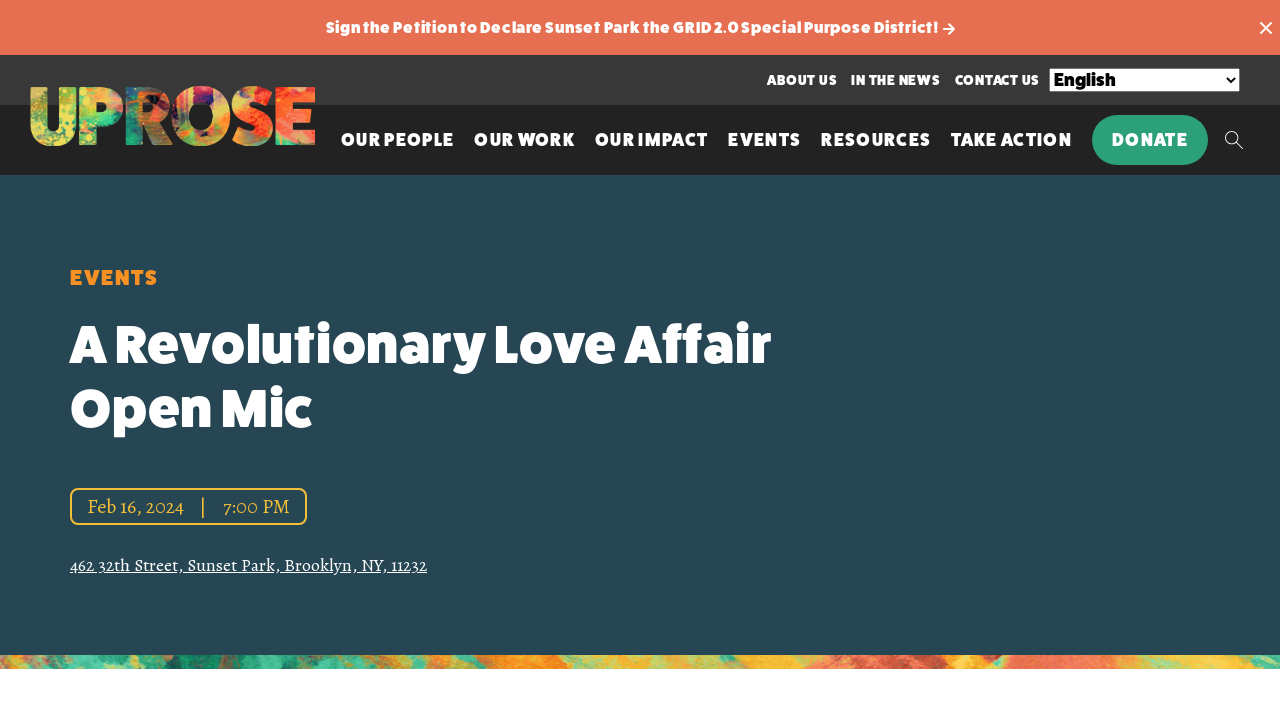

--- FILE ---
content_type: text/html; charset=UTF-8
request_url: https://www.uprose.org/event/a-revolutionary-love-affair-open-mic/
body_size: 14855
content:
<!doctype html>
<html class="no-js" lang="en-US" >
<head>
<meta charset="UTF-8">
<script type="text/javascript">
/* <![CDATA[ */
var gform;gform||(document.addEventListener("gform_main_scripts_loaded",function(){gform.scriptsLoaded=!0}),document.addEventListener("gform/theme/scripts_loaded",function(){gform.themeScriptsLoaded=!0}),window.addEventListener("DOMContentLoaded",function(){gform.domLoaded=!0}),gform={domLoaded:!1,scriptsLoaded:!1,themeScriptsLoaded:!1,isFormEditor:()=>"function"==typeof InitializeEditor,callIfLoaded:function(o){return!(!gform.domLoaded||!gform.scriptsLoaded||!gform.themeScriptsLoaded&&!gform.isFormEditor()||(gform.isFormEditor()&&console.warn("The use of gform.initializeOnLoaded() is deprecated in the form editor context and will be removed in Gravity Forms 3.1."),o(),0))},initializeOnLoaded:function(o){gform.callIfLoaded(o)||(document.addEventListener("gform_main_scripts_loaded",()=>{gform.scriptsLoaded=!0,gform.callIfLoaded(o)}),document.addEventListener("gform/theme/scripts_loaded",()=>{gform.themeScriptsLoaded=!0,gform.callIfLoaded(o)}),window.addEventListener("DOMContentLoaded",()=>{gform.domLoaded=!0,gform.callIfLoaded(o)}))},hooks:{action:{},filter:{}},addAction:function(o,r,e,t){gform.addHook("action",o,r,e,t)},addFilter:function(o,r,e,t){gform.addHook("filter",o,r,e,t)},doAction:function(o){gform.doHook("action",o,arguments)},applyFilters:function(o){return gform.doHook("filter",o,arguments)},removeAction:function(o,r){gform.removeHook("action",o,r)},removeFilter:function(o,r,e){gform.removeHook("filter",o,r,e)},addHook:function(o,r,e,t,n){null==gform.hooks[o][r]&&(gform.hooks[o][r]=[]);var d=gform.hooks[o][r];null==n&&(n=r+"_"+d.length),gform.hooks[o][r].push({tag:n,callable:e,priority:t=null==t?10:t})},doHook:function(r,o,e){var t;if(e=Array.prototype.slice.call(e,1),null!=gform.hooks[r][o]&&((o=gform.hooks[r][o]).sort(function(o,r){return o.priority-r.priority}),o.forEach(function(o){"function"!=typeof(t=o.callable)&&(t=window[t]),"action"==r?t.apply(null,e):e[0]=t.apply(null,e)})),"filter"==r)return e[0]},removeHook:function(o,r,t,n){var e;null!=gform.hooks[o][r]&&(e=(e=gform.hooks[o][r]).filter(function(o,r,e){return!!(null!=n&&n!=o.tag||null!=t&&t!=o.priority)}),gform.hooks[o][r]=e)}});
/* ]]> */
</script>

<meta http-equiv="X-UA-Compatible" content="IE=edge,chrome=1">
<meta name="viewport" content="width=device-width, initial-scale=1, viewport-fit=cover">

<script>document.documentElement.classList.remove("no-js");</script>


<title>A Revolutionary Love Affair Open Mic - UPROSE</title>
<meta name="robots" content="max-snippet:-1,max-image-preview:large,max-video-preview:-1" />
<link rel="canonical" href="https://www.uprose.org/event/a-revolutionary-love-affair-open-mic/" />
<meta property="og:type" content="article" />
<meta property="og:locale" content="en_US" />
<meta property="og:site_name" content="UPROSE" />
<meta property="og:title" content="A Revolutionary Love Affair Open Mic" />
<meta property="og:url" content="https://www.uprose.org/event/a-revolutionary-love-affair-open-mic/" />
<meta property="og:image" content="https://www.uprose.org/wp-content/uploads/2024/03/cropped-UPROSE-Sunflower.png" />
<meta property="og:image:width" content="512" />
<meta property="og:image:height" content="512" />
<meta property="article:published_time" content="2024-02-13T18:04:01+00:00" />
<meta property="article:modified_time" content="2024-03-06T21:22:10+00:00" />
<meta name="twitter:card" content="summary_large_image" />
<meta name="twitter:title" content="A Revolutionary Love Affair Open Mic" />
<meta name="twitter:image" content="https://www.uprose.org/wp-content/uploads/2024/03/cropped-UPROSE-Sunflower.png" />
<script type="application/ld+json">{"@context":"https://schema.org","@graph":[{"@type":"WebSite","@id":"https://www.uprose.org/#/schema/WebSite","url":"https://www.uprose.org/","name":"UPROSE","description":"Bringing Climate Justice Home to Brooklyn and Beyond!","inLanguage":"en-US","potentialAction":{"@type":"SearchAction","target":{"@type":"EntryPoint","urlTemplate":"https://www.uprose.org/search/{search_term_string}/"},"query-input":"required name=search_term_string"},"publisher":{"@type":"Organization","@id":"https://www.uprose.org/#/schema/Organization","name":"UPROSE","url":"https://www.uprose.org/","logo":{"@type":"ImageObject","url":"https://www.uprose.org/wp-content/uploads/2024/03/cropped-UPROSE-Sunflower.png","contentUrl":"https://www.uprose.org/wp-content/uploads/2024/03/cropped-UPROSE-Sunflower.png","width":512,"height":512,"contentSize":"248693"}}},{"@type":"WebPage","@id":"https://www.uprose.org/event/a-revolutionary-love-affair-open-mic/","url":"https://www.uprose.org/event/a-revolutionary-love-affair-open-mic/","name":"A Revolutionary Love Affair Open Mic - UPROSE","inLanguage":"en-US","isPartOf":{"@id":"https://www.uprose.org/#/schema/WebSite"},"breadcrumb":{"@type":"BreadcrumbList","@id":"https://www.uprose.org/#/schema/BreadcrumbList","itemListElement":[{"@type":"ListItem","position":1,"item":"https://www.uprose.org/","name":"UPROSE"},{"@type":"ListItem","position":2,"name":"A Revolutionary Love Affair Open Mic"}]},"potentialAction":{"@type":"ReadAction","target":"https://www.uprose.org/event/a-revolutionary-love-affair-open-mic/"},"datePublished":"2024-02-13T18:04:01+00:00","dateModified":"2024-03-06T21:22:10+00:00"}]}</script>
<link rel='dns-prefetch' href='//use.typekit.net' />
<link rel='dns-prefetch' href='//fonts.googleapis.com' />
<link rel="alternate" title="oEmbed (JSON)" type="application/json+oembed" href="https://www.uprose.org/wp-json/oembed/1.0/embed?url=https%3A%2F%2Fwww.uprose.org%2Fevent%2Fa-revolutionary-love-affair-open-mic%2F" />
<link rel="alternate" title="oEmbed (XML)" type="text/xml+oembed" href="https://www.uprose.org/wp-json/oembed/1.0/embed?url=https%3A%2F%2Fwww.uprose.org%2Fevent%2Fa-revolutionary-love-affair-open-mic%2F&#038;format=xml" />
<style id='wp-img-auto-sizes-contain-inline-css' type='text/css'>
img:is([sizes=auto i],[sizes^="auto," i]){contain-intrinsic-size:3000px 1500px}
/*# sourceURL=wp-img-auto-sizes-contain-inline-css */
</style>
<style id='classic-theme-styles-inline-css' type='text/css'>
/*! This file is auto-generated */
.wp-block-button__link{color:#fff;background-color:#32373c;border-radius:9999px;box-shadow:none;text-decoration:none;padding:calc(.667em + 2px) calc(1.333em + 2px);font-size:1.125em}.wp-block-file__button{background:#32373c;color:#fff;text-decoration:none}
/*# sourceURL=/wp-includes/css/classic-themes.min.css */
</style>
<link rel='stylesheet' id='fat-frank-font-css' href='https://use.typekit.net/jxm0zmh.css?ver=6.9' type='text/css' media='all' />
<link rel='stylesheet' id='alegreya-font-css' href='https://fonts.googleapis.com/css2?family=Alegreya%3Aital%2Cwght%400%2C400%3B0%2C500%3B0%2C600%3B0%2C700%3B1%2C400&#038;display=swap&#038;ver=6.9' type='text/css' media='all' />
<link rel='stylesheet' id='wm-styles-css' href='https://www.uprose.org/wp-content/themes/uprose-theme/css/main.min.css?ver=1768960974' type='text/css' media='all' />
<link rel="https://api.w.org/" href="https://www.uprose.org/wp-json/" /><link rel="EditURI" type="application/rsd+xml" title="RSD" href="https://www.uprose.org/xmlrpc.php?rsd" />

		<!-- GA Google Analytics @ https://m0n.co/ga -->
		<script async src="https://www.googletagmanager.com/gtag/js?id=G-P6QJ51HTXK"></script>
		<script>
			window.dataLayer = window.dataLayer || [];
			function gtag(){dataLayer.push(arguments);}
			gtag('js', new Date());
			gtag('config', 'G-P6QJ51HTXK');
		</script>

	<link rel="icon" href="https://www.uprose.org/wp-content/uploads/2024/03/cropped-UPROSE-Sunflower-32x32.png" sizes="32x32" />
<link rel="icon" href="https://www.uprose.org/wp-content/uploads/2024/03/cropped-UPROSE-Sunflower-192x192.png" sizes="192x192" />
<link rel="apple-touch-icon" href="https://www.uprose.org/wp-content/uploads/2024/03/cropped-UPROSE-Sunflower-180x180.png" />
<meta name="msapplication-TileImage" content="https://www.uprose.org/wp-content/uploads/2024/03/cropped-UPROSE-Sunflower-270x270.png" />

<style id='global-styles-inline-css' type='text/css'>
:root{--wp--preset--aspect-ratio--square: 1;--wp--preset--aspect-ratio--4-3: 4/3;--wp--preset--aspect-ratio--3-4: 3/4;--wp--preset--aspect-ratio--3-2: 3/2;--wp--preset--aspect-ratio--2-3: 2/3;--wp--preset--aspect-ratio--16-9: 16/9;--wp--preset--aspect-ratio--9-16: 9/16;--wp--preset--color--black: #000000;--wp--preset--color--cyan-bluish-gray: #abb8c3;--wp--preset--color--white: #ffffff;--wp--preset--color--pale-pink: #f78da7;--wp--preset--color--vivid-red: #cf2e2e;--wp--preset--color--luminous-vivid-orange: #ff6900;--wp--preset--color--luminous-vivid-amber: #fcb900;--wp--preset--color--light-green-cyan: #7bdcb5;--wp--preset--color--vivid-green-cyan: #00d084;--wp--preset--color--pale-cyan-blue: #8ed1fc;--wp--preset--color--vivid-cyan-blue: #0693e3;--wp--preset--color--vivid-purple: #9b51e0;--wp--preset--gradient--vivid-cyan-blue-to-vivid-purple: linear-gradient(135deg,rgb(6,147,227) 0%,rgb(155,81,224) 100%);--wp--preset--gradient--light-green-cyan-to-vivid-green-cyan: linear-gradient(135deg,rgb(122,220,180) 0%,rgb(0,208,130) 100%);--wp--preset--gradient--luminous-vivid-amber-to-luminous-vivid-orange: linear-gradient(135deg,rgb(252,185,0) 0%,rgb(255,105,0) 100%);--wp--preset--gradient--luminous-vivid-orange-to-vivid-red: linear-gradient(135deg,rgb(255,105,0) 0%,rgb(207,46,46) 100%);--wp--preset--gradient--very-light-gray-to-cyan-bluish-gray: linear-gradient(135deg,rgb(238,238,238) 0%,rgb(169,184,195) 100%);--wp--preset--gradient--cool-to-warm-spectrum: linear-gradient(135deg,rgb(74,234,220) 0%,rgb(151,120,209) 20%,rgb(207,42,186) 40%,rgb(238,44,130) 60%,rgb(251,105,98) 80%,rgb(254,248,76) 100%);--wp--preset--gradient--blush-light-purple: linear-gradient(135deg,rgb(255,206,236) 0%,rgb(152,150,240) 100%);--wp--preset--gradient--blush-bordeaux: linear-gradient(135deg,rgb(254,205,165) 0%,rgb(254,45,45) 50%,rgb(107,0,62) 100%);--wp--preset--gradient--luminous-dusk: linear-gradient(135deg,rgb(255,203,112) 0%,rgb(199,81,192) 50%,rgb(65,88,208) 100%);--wp--preset--gradient--pale-ocean: linear-gradient(135deg,rgb(255,245,203) 0%,rgb(182,227,212) 50%,rgb(51,167,181) 100%);--wp--preset--gradient--electric-grass: linear-gradient(135deg,rgb(202,248,128) 0%,rgb(113,206,126) 100%);--wp--preset--gradient--midnight: linear-gradient(135deg,rgb(2,3,129) 0%,rgb(40,116,252) 100%);--wp--preset--font-size--small: 13px;--wp--preset--font-size--medium: 20px;--wp--preset--font-size--large: 36px;--wp--preset--font-size--x-large: 42px;--wp--preset--spacing--20: 0.44rem;--wp--preset--spacing--30: 0.67rem;--wp--preset--spacing--40: 1rem;--wp--preset--spacing--50: 1.5rem;--wp--preset--spacing--60: 2.25rem;--wp--preset--spacing--70: 3.38rem;--wp--preset--spacing--80: 5.06rem;--wp--preset--shadow--natural: 6px 6px 9px rgba(0, 0, 0, 0.2);--wp--preset--shadow--deep: 12px 12px 50px rgba(0, 0, 0, 0.4);--wp--preset--shadow--sharp: 6px 6px 0px rgba(0, 0, 0, 0.2);--wp--preset--shadow--outlined: 6px 6px 0px -3px rgb(255, 255, 255), 6px 6px rgb(0, 0, 0);--wp--preset--shadow--crisp: 6px 6px 0px rgb(0, 0, 0);}:where(.is-layout-flex){gap: 0.5em;}:where(.is-layout-grid){gap: 0.5em;}body .is-layout-flex{display: flex;}.is-layout-flex{flex-wrap: wrap;align-items: center;}.is-layout-flex > :is(*, div){margin: 0;}body .is-layout-grid{display: grid;}.is-layout-grid > :is(*, div){margin: 0;}:where(.wp-block-columns.is-layout-flex){gap: 2em;}:where(.wp-block-columns.is-layout-grid){gap: 2em;}:where(.wp-block-post-template.is-layout-flex){gap: 1.25em;}:where(.wp-block-post-template.is-layout-grid){gap: 1.25em;}.has-black-color{color: var(--wp--preset--color--black) !important;}.has-cyan-bluish-gray-color{color: var(--wp--preset--color--cyan-bluish-gray) !important;}.has-white-color{color: var(--wp--preset--color--white) !important;}.has-pale-pink-color{color: var(--wp--preset--color--pale-pink) !important;}.has-vivid-red-color{color: var(--wp--preset--color--vivid-red) !important;}.has-luminous-vivid-orange-color{color: var(--wp--preset--color--luminous-vivid-orange) !important;}.has-luminous-vivid-amber-color{color: var(--wp--preset--color--luminous-vivid-amber) !important;}.has-light-green-cyan-color{color: var(--wp--preset--color--light-green-cyan) !important;}.has-vivid-green-cyan-color{color: var(--wp--preset--color--vivid-green-cyan) !important;}.has-pale-cyan-blue-color{color: var(--wp--preset--color--pale-cyan-blue) !important;}.has-vivid-cyan-blue-color{color: var(--wp--preset--color--vivid-cyan-blue) !important;}.has-vivid-purple-color{color: var(--wp--preset--color--vivid-purple) !important;}.has-black-background-color{background-color: var(--wp--preset--color--black) !important;}.has-cyan-bluish-gray-background-color{background-color: var(--wp--preset--color--cyan-bluish-gray) !important;}.has-white-background-color{background-color: var(--wp--preset--color--white) !important;}.has-pale-pink-background-color{background-color: var(--wp--preset--color--pale-pink) !important;}.has-vivid-red-background-color{background-color: var(--wp--preset--color--vivid-red) !important;}.has-luminous-vivid-orange-background-color{background-color: var(--wp--preset--color--luminous-vivid-orange) !important;}.has-luminous-vivid-amber-background-color{background-color: var(--wp--preset--color--luminous-vivid-amber) !important;}.has-light-green-cyan-background-color{background-color: var(--wp--preset--color--light-green-cyan) !important;}.has-vivid-green-cyan-background-color{background-color: var(--wp--preset--color--vivid-green-cyan) !important;}.has-pale-cyan-blue-background-color{background-color: var(--wp--preset--color--pale-cyan-blue) !important;}.has-vivid-cyan-blue-background-color{background-color: var(--wp--preset--color--vivid-cyan-blue) !important;}.has-vivid-purple-background-color{background-color: var(--wp--preset--color--vivid-purple) !important;}.has-black-border-color{border-color: var(--wp--preset--color--black) !important;}.has-cyan-bluish-gray-border-color{border-color: var(--wp--preset--color--cyan-bluish-gray) !important;}.has-white-border-color{border-color: var(--wp--preset--color--white) !important;}.has-pale-pink-border-color{border-color: var(--wp--preset--color--pale-pink) !important;}.has-vivid-red-border-color{border-color: var(--wp--preset--color--vivid-red) !important;}.has-luminous-vivid-orange-border-color{border-color: var(--wp--preset--color--luminous-vivid-orange) !important;}.has-luminous-vivid-amber-border-color{border-color: var(--wp--preset--color--luminous-vivid-amber) !important;}.has-light-green-cyan-border-color{border-color: var(--wp--preset--color--light-green-cyan) !important;}.has-vivid-green-cyan-border-color{border-color: var(--wp--preset--color--vivid-green-cyan) !important;}.has-pale-cyan-blue-border-color{border-color: var(--wp--preset--color--pale-cyan-blue) !important;}.has-vivid-cyan-blue-border-color{border-color: var(--wp--preset--color--vivid-cyan-blue) !important;}.has-vivid-purple-border-color{border-color: var(--wp--preset--color--vivid-purple) !important;}.has-vivid-cyan-blue-to-vivid-purple-gradient-background{background: var(--wp--preset--gradient--vivid-cyan-blue-to-vivid-purple) !important;}.has-light-green-cyan-to-vivid-green-cyan-gradient-background{background: var(--wp--preset--gradient--light-green-cyan-to-vivid-green-cyan) !important;}.has-luminous-vivid-amber-to-luminous-vivid-orange-gradient-background{background: var(--wp--preset--gradient--luminous-vivid-amber-to-luminous-vivid-orange) !important;}.has-luminous-vivid-orange-to-vivid-red-gradient-background{background: var(--wp--preset--gradient--luminous-vivid-orange-to-vivid-red) !important;}.has-very-light-gray-to-cyan-bluish-gray-gradient-background{background: var(--wp--preset--gradient--very-light-gray-to-cyan-bluish-gray) !important;}.has-cool-to-warm-spectrum-gradient-background{background: var(--wp--preset--gradient--cool-to-warm-spectrum) !important;}.has-blush-light-purple-gradient-background{background: var(--wp--preset--gradient--blush-light-purple) !important;}.has-blush-bordeaux-gradient-background{background: var(--wp--preset--gradient--blush-bordeaux) !important;}.has-luminous-dusk-gradient-background{background: var(--wp--preset--gradient--luminous-dusk) !important;}.has-pale-ocean-gradient-background{background: var(--wp--preset--gradient--pale-ocean) !important;}.has-electric-grass-gradient-background{background: var(--wp--preset--gradient--electric-grass) !important;}.has-midnight-gradient-background{background: var(--wp--preset--gradient--midnight) !important;}.has-small-font-size{font-size: var(--wp--preset--font-size--small) !important;}.has-medium-font-size{font-size: var(--wp--preset--font-size--medium) !important;}.has-large-font-size{font-size: var(--wp--preset--font-size--large) !important;}.has-x-large-font-size{font-size: var(--wp--preset--font-size--x-large) !important;}
/*# sourceURL=global-styles-inline-css */
</style>
<link rel='stylesheet' id='gravity_forms_theme_reset-css' href='https://www.uprose.org/wp-content/plugins/gravityforms/assets/css/dist/gravity-forms-theme-reset.min.css?ver=2.9.24' type='text/css' media='all' />
<link rel='stylesheet' id='gravity_forms_theme_foundation-css' href='https://www.uprose.org/wp-content/plugins/gravityforms/assets/css/dist/gravity-forms-theme-foundation.min.css?ver=2.9.24' type='text/css' media='all' />
<link rel='stylesheet' id='gravity_forms_theme_framework-css' href='https://www.uprose.org/wp-content/plugins/gravityforms/assets/css/dist/gravity-forms-theme-framework.min.css?ver=2.9.24' type='text/css' media='all' />
<link rel='stylesheet' id='gravity_forms_orbital_theme-css' href='https://www.uprose.org/wp-content/plugins/gravityforms/assets/css/dist/gravity-forms-orbital-theme.min.css?ver=2.9.24' type='text/css' media='all' />
</head>
<body class="wp-singular event-template-default single single-event postid-572 wp-theme-uprose-theme has-utility-menu">
	<script>
	function check_webp_feature(feature, callback) {
	    var kTestImages = {
	        lossy: "UklGRiIAAABXRUJQVlA4IBYAAAAwAQCdASoBAAEADsD+JaQAA3AAAAAA",
	        lossless: "UklGRhoAAABXRUJQVlA4TA0AAAAvAAAAEAcQERGIiP4HAA==",
	        alpha: "UklGRkoAAABXRUJQVlA4WAoAAAAQAAAAAAAAAAAAQUxQSAwAAAARBxAR/Q9ERP8DAABWUDggGAAAABQBAJ0BKgEAAQAAAP4AAA3AAP7mtQAAAA==",
	        animation: "UklGRlIAAABXRUJQVlA4WAoAAAASAAAAAAAAAAAAQU5JTQYAAAD/////AABBTk1GJgAAAAAAAAAAAAAAAAAAAGQAAABWUDhMDQAAAC8AAAAQBxAREYiI/gcA"
	    };
	    var img = new Image();
	    img.onload = function () {
	        var result = (img.width > 0) && (img.height > 0);
	        callback(feature, result);
	    };
	    img.onerror = function () {
	        callback(feature, false);
	    };
	    img.src = "data:image/webp;base64," + kTestImages[feature];
	}
	check_webp_feature('lossy', function (feature, isSupported) {
	    if (!isSupported) {
	        document.body.classList.add("no-lossy-webp");
	    }
	    else{
	        document.body.classList.add("lossy-webp-supported");
	    }
	});
	</script>

<section data-notification-id="1908" id="notification-bar" class="notification-bar">
    <div class="wrapper">
                <p class="small-text">
						            <a href="https://uprose.solidarity.tech/declare-sunset-park-a-special-purpose-district"  target="_blank" rel="noopener" >            Sign the Petition to Declare Sunset Park the GRID 2.0 Special Purpose District!
            <svg class="icon icon--arrow-right" aria-hidden="true"><use xlink:href="https://www.uprose.org/wp-content/themes/uprose-theme/icons/sprite.svg?v=1768960974#arrow-right"></use></svg></a>        </p>
            </div>
    <button class="notification-bar__close"><span class="visually-hidden">Dismiss notification</span> <svg class="icon icon--close" aria-hidden="true"><use xlink:href="https://www.uprose.org/wp-content/themes/uprose-theme/icons/sprite.svg?v=1768960974#close"></use></svg></button>
</section>


<header class="site-header" id="site-header">

    <div class="site-header__inner">

        <a class="site-header__logo" href="https://www.uprose.org" aria-label="UPROSE Homepage" rel="home">
            <img src="https://www.uprose.org/wp-content/themes/uprose-theme/images/uprose-logo.svg" alt="UPROSE logo">
        </a>

        <button id="btn-site-nav" class="btn-site-nav" type="button">
            <span class="visually-hidden">Menu</span>
            <svg class="icon icon--menu" aria-hidden="true"><use xlink:href="https://www.uprose.org/wp-content/themes/uprose-theme/icons/sprite.svg?v=1768960974#menu"></use></svg>
            <svg class="icon icon--close" aria-hidden="true"><use xlink:href="https://www.uprose.org/wp-content/themes/uprose-theme/icons/sprite.svg?v=1768960974#close"></use></svg>
        </button>

        <div id="site-nav-drawer" class="site-nav-drawer">

            <nav class="site-nav" id="site-navigation" aria-label="Main menu" >

                <ul id="main-menu" class="main-menu"><li id="menu-item-1771" class="menu-item menu-item-type-post_type menu-item-object-page menu-item-1771 main-menu__item main-menu__item--l1"><a href="https://www.uprose.org/about-us/our-people/" class="main-menu__link main-menu__link--l1">Our People</a></li>
<li id="menu-item-361" class="menu-item menu-item-type-post_type menu-item-object-page menu-item-has-children menu-item-361 main-menu__item main-menu__item--l1"><a href="https://www.uprose.org/our-work/" class="main-menu__link main-menu__link--l1">Our Work</a><button class="btn-sub-menu btn-sub-menu--l1"><span class="visually-hidden">Submenu</span><svg class="icon icon--angle-down" aria-hidden="true"><use xlink:href="https://www.uprose.org/wp-content/themes/uprose-theme/icons/sprite.svg?v=1768960974#angle-down"></use></svg></button>
<ul class="sub-menu main-menu__submenu main-menu__submenu--l1">
	<li id="menu-item-30" class="menu-item menu-item-type-post_type menu-item-object-page menu-item-30 main-menu__item main-menu__item--l2"><a href="https://www.uprose.org/our-work/projects/" class="main-menu__link main-menu__link--l2">Projects</a></li>
	<li id="menu-item-1847" class="menu-item menu-item-type-post_type menu-item-object-page menu-item-1847 main-menu__item main-menu__item--l2"><a href="https://www.uprose.org/just-transition-center/" class="main-menu__link main-menu__link--l2">Just Transition Center</a></li>
	<li id="menu-item-1878" class="menu-item menu-item-type-post_type menu-item-object-page menu-item-1878 main-menu__item main-menu__item--l2"><a href="https://www.uprose.org/climate-justice-lives-here/" class="main-menu__link main-menu__link--l2">Climate Justice Lives Here</a></li>
	<li id="menu-item-1890" class="menu-item menu-item-type-post_type menu-item-object-page menu-item-1890 main-menu__item main-menu__item--l2"><a href="https://www.uprose.org/nyc-mayoral-briefing/" class="main-menu__link main-menu__link--l2">NYC Mayoral Briefing</a></li>
	<li id="menu-item-1084" class="menu-item menu-item-type-post_type menu-item-object-page menu-item-1084 main-menu__item main-menu__item--l2"><a href="https://www.uprose.org/collaborative-campaigns/" class="main-menu__link main-menu__link--l2">Collaborative Campaigns</a></li>
</ul>
</li>
<li id="menu-item-250" class="menu-item menu-item-type-post_type menu-item-object-page menu-item-250 main-menu__item main-menu__item--l1"><a href="https://www.uprose.org/our-impact/" class="main-menu__link main-menu__link--l1">Our Impact</a></li>
<li id="menu-item-28" class="menu-item menu-item-type-post_type menu-item-object-page menu-item-28 main-menu__item main-menu__item--l1"><a href="https://www.uprose.org/events/" class="main-menu__link main-menu__link--l1">Events</a></li>
<li id="menu-item-31" class="menu-item menu-item-type-post_type menu-item-object-page menu-item-has-children menu-item-31 main-menu__item main-menu__item--l1"><a href="https://www.uprose.org/resources/" class="main-menu__link main-menu__link--l1">Resources</a><button class="btn-sub-menu btn-sub-menu--l1"><span class="visually-hidden">Submenu</span><svg class="icon icon--angle-down" aria-hidden="true"><use xlink:href="https://www.uprose.org/wp-content/themes/uprose-theme/icons/sprite.svg?v=1768960974#angle-down"></use></svg></button>
<ul class="sub-menu main-menu__submenu main-menu__submenu--l1">
	<li id="menu-item-903" class="menu-item menu-item-type-post_type menu-item-object-page menu-item-903 main-menu__item main-menu__item--l2"><a href="https://www.uprose.org/resources/newsletters/" class="main-menu__link main-menu__link--l2">E-Newsletters</a></li>
	<li id="menu-item-904" class="menu-item menu-item-type-post_type menu-item-object-page menu-item-904 main-menu__item main-menu__item--l2"><a href="https://www.uprose.org/resources/zines-graphics/" class="main-menu__link main-menu__link--l2">Zines &#038; Graphics</a></li>
</ul>
</li>
<li id="menu-item-252" class="menu-item menu-item-type-post_type menu-item-object-page menu-item-252 main-menu__item main-menu__item--l1"><a href="https://www.uprose.org/take-action/" class="main-menu__link main-menu__link--l1">Take Action</a></li>
<li id="menu-item-251" class="highlight menu-item menu-item-type-post_type menu-item-object-page menu-item-251 main-menu__item main-menu__item--l1"><a href="https://www.uprose.org/donate/" class="main-menu__link main-menu__link--l1">Donate</a></li>
</ul>

                <div class="header-search-wrapper">
    <button type="button" class="header-search-toggle" id="header-search-toggle"><svg class="icon icon--magnifying-glass" aria-hidden="true"><use xlink:href="https://www.uprose.org/wp-content/themes/uprose-theme/icons/sprite.svg?v=1768960974#magnifying-glass"></use></svg></button>
    <form class="header-search searchform" role="search" method="get" id="searchform" action="https://www.uprose.org">
        <label for="s" class="mini-heading">Keyword search</label>
        <div class="single-input-widget">
            <div class="single-input-widget__input">
            <input type="text" value="" name="s" id="s" />
            </div>
            <button class="button button--navy" type="submit">Submit</button>
        </div>
    </form>
</div>
            </nav>

            <nav class="utility-nav">
	<div class="utility-nav__wrap">
  <ul id="utility-menu" class="utility-menu"><li id="menu-item-253" class="menu-item menu-item-type-post_type menu-item-object-page menu-item-has-children menu-item-253 utility-menu__item utility-menu__item--l1"><a href="https://www.uprose.org/about-us/" class="utility-menu__link utility-menu__link--l1">About Us</a>
<ul class="sub-menu utility-menu__submenu utility-menu__submenu--l1">
	<li id="menu-item-1772" class="menu-item menu-item-type-post_type menu-item-object-page menu-item-1772 utility-menu__item utility-menu__item--l2"><a href="https://www.uprose.org/about-us/our-people/" class="utility-menu__link utility-menu__link--l2">Our People</a></li>
	<li id="menu-item-256" class="menu-item menu-item-type-post_type menu-item-object-page menu-item-256 utility-menu__item utility-menu__item--l2"><a href="https://www.uprose.org/about-us/our-values/" class="utility-menu__link utility-menu__link--l2">Our Values</a></li>
	<li id="menu-item-254" class="menu-item menu-item-type-post_type menu-item-object-page menu-item-254 utility-menu__item utility-menu__item--l2"><a href="https://www.uprose.org/about-us/our-partners/" class="utility-menu__link utility-menu__link--l2">Our Partners</a></li>
</ul>
</li>
<li id="menu-item-258" class="menu-item menu-item-type-post_type menu-item-object-page menu-item-has-children menu-item-258 utility-menu__item utility-menu__item--l1"><a href="https://www.uprose.org/in-the-news/" class="utility-menu__link utility-menu__link--l1">In the News</a>
<ul class="sub-menu utility-menu__submenu utility-menu__submenu--l1">
	<li id="menu-item-401" class="menu-item menu-item-type-post_type menu-item-object-page menu-item-401 utility-menu__item utility-menu__item--l2"><a href="https://www.uprose.org/in-the-news/press-releases/" class="utility-menu__link utility-menu__link--l2">Press Releases</a></li>
</ul>
</li>
<li id="menu-item-257" class="menu-item menu-item-type-post_type menu-item-object-page menu-item-257 utility-menu__item utility-menu__item--l1"><a href="https://www.uprose.org/contact-us/" class="utility-menu__link utility-menu__link--l1">Contact Us</a></li>
</ul>
	<div class="gtranslate_wrapper" id="gt-wrapper-71444977"></div>
</nav></div>

        </div><!-- .site-nav-drawer -->

        <div class="site-nav-bg"></div>

    </div><!-- .site-header__inner -->


</header>


<main>

    <header class="post-header">
      <div class="wrapper">

                <p class="kicker kicker--large">
            <a href="https://www.uprose.org/events/">Events</a>
        </p>
        
        <h1 class="xl-heading">A Revolutionary Love Affair Open Mic</h1>

        <div class="post-header__details">
                                                    <span class="post-header__details-date">Feb 16, 2024</span><span class="post-header__details-sep">|</span>
            <span class="post-header__details-time">7:00 PM</span>        </div>

                <div class="post-header__cols">
                        <div class="rich-text">
                <p><a href="https://maps.app.goo.gl/cyKNMvAsPz3h9cU17">462 32th Street, Sunset Park, Brooklyn, NY, 11232</a></p>

            </div>
            
                    </div>
        

      </div>
    </header>

            <section class="single-content flex-block">
    <div class="wrapper wrapper--narrow">

        
				
        <section class="flex-inner-blocks"><div class="flex-inner-block"><div class="image-element">

        <img src="https://www.uprose.org/wp-content/uploads/2024/03/uprose-800x0-c-default.png" alt="" >
    
    
</div></div><!-- .flex-inner-block --><div class="flex-inner-block"><div class="image-element">

        <img src="https://www.uprose.org/wp-content/uploads/2024/02/GFSkRFXXYAAEQOT-800x0-c-default.jpg" alt="" >
    
    
</div></div><!-- .flex-inner-block --><div class="flex-inner-block"><div class="rich-text">
<p><span class="css-1qaijid r-bcqeeo r-qvutc0 r-poiln3">Celebrate Black History Month at UPROSE&#8217;</span><span class="css-1qaijid r-bcqeeo r-qvutc0 r-poiln3">s &#8220;A Revolutionary Love Affair&#8221; Open Mic Night on Feb 16, 2024! Honor the legacy of </span><span class="r-18u37iz">love</span><span class="css-1qaijid r-bcqeeo r-qvutc0 r-poiln3"> &amp; </span><span class="r-18u37iz">liberation</span><span class="css-1qaijid r-bcqeeo r-qvutc0 r-poiln3"> with poets + artists Marixsa, Eric, Mariposa, La Roka NYC, Dr. Drum, DJ Monday Blue, etc.</span></p>
<p><a href="https://www.eventbrite.com/e/a-revolutionary-love-affair-open-night-mic-tickets-817454306837?aff=oddtdtcreator">RSVP HERE</a></p>

</div></div><!-- .flex-inner-block --></section><!-- .flex-inner-blocks -->


        <footer class="single-footer">
                                    
<div class="share-widget ">
    <p class="xsmall-text">Share:</p>
    <div class="social-icons">

        <a aria-label="Share on Facebook" href="https://www.facebook.com/sharer/sharer.php?u=https%3A%2F%2Fwww.uprose.org%2Fevent%2Fa-revolutionary-love-affair-open-mic%2F" ><svg class="icon icon--facebook" aria-hidden="true"><use xlink:href="https://www.uprose.org/wp-content/themes/uprose-theme/icons/sprite.svg?v=1768960974#facebook"></use></svg> </a>

        <a aria-label="Share on Twitter" href="https://twitter.com/intent/tweet?text=A%20Revolutionary%20Love%20Affair%20Open%20Mic&url=https%3A%2F%2Fwww.uprose.org%2Fevent%2Fa-revolutionary-love-affair-open-mic%2F&via=wiremedia"><svg class="icon icon--twitter" aria-hidden="true"><use xlink:href="https://www.uprose.org/wp-content/themes/uprose-theme/icons/sprite.svg?v=1768960974#twitter"></use></svg></a>

        <a aria-label="Share on LinkedIn" href="https://www.linkedin.com/sharing/share-offsite/?url=https%3A%2F%2Fwww.uprose.org%2Fevent%2Fa-revolutionary-love-affair-open-mic%2F"><svg class="icon icon--linkedin" aria-hidden="true"><use xlink:href="https://www.uprose.org/wp-content/themes/uprose-theme/icons/sprite.svg?v=1768960974#linkedin"></use></svg></a>

    </div>

</div>        </footer>



    </div>

</section>
    
</main>

<footer class="site-footer">

  <div class="site-footer__main">
    <div class="wrapper">

      <div class="site-footer__grid">

        <div class="site-footer__primary">

          <a class="site-footer__logo" href="https://www.uprose.org" aria-label="UPROSE Homepage" rel="home">
              <img src="https://www.uprose.org/wp-content/themes/uprose-theme/images/uprose-logo.svg" alt="UPROSE logo">
          </a>
					<div class="site-footer__nav">
	          <p class="mini-heading color-saffron visually-hidden">Quick Links</p>
	          <nav class="site-footer__nav">
	            <ul id="footer-menu" class="footer-menu"><li id="menu-item-262" class="menu-item menu-item-type-post_type menu-item-object-page menu-item-262 footer-menu__item footer-menu__item--l1"><a href="https://www.uprose.org/privacy/" class="footer-menu__link footer-menu__link--l1">Privacy</a></li>
<li id="menu-item-261" class="menu-item menu-item-type-post_type menu-item-object-page menu-item-261 footer-menu__item footer-menu__item--l1"><a href="https://www.uprose.org/accessibility/" class="footer-menu__link footer-menu__link--l1">Accessibility</a></li>
<li id="menu-item-260" class="menu-item menu-item-type-post_type menu-item-object-page menu-item-260 footer-menu__item footer-menu__item--l1"><a href="https://www.uprose.org/land-acknowledgement/" class="footer-menu__link footer-menu__link--l1">Land Acknowledgement</a></li>
<li id="menu-item-259" class="menu-item menu-item-type-post_type menu-item-object-page menu-item-259 footer-menu__item footer-menu__item--l1"><a href="https://www.uprose.org/job-opportunities/" class="footer-menu__link footer-menu__link--l1">Job Opportunities</a></li>
</ul>
	          </nav>
	        </div>
        </div>



        <div class="site-footer__signup">

          <p class="mini-heading color-saffron">Get Email Updates.</p>

          <div class="site-footer__form">

            
                <div class='gf_browser_unknown gform_wrapper gform-theme gform-theme--foundation gform-theme--framework gform-theme--orbital' data-form-theme='orbital' data-form-index='0' id='gform_wrapper_1' ><style>#gform_wrapper_1[data-form-index="0"].gform-theme,[data-parent-form="1_0"]{--gf-color-primary: #204ce5;--gf-color-primary-rgb: 32, 76, 229;--gf-color-primary-contrast: #fff;--gf-color-primary-contrast-rgb: 255, 255, 255;--gf-color-primary-darker: #001AB3;--gf-color-primary-lighter: #527EFF;--gf-color-secondary: #fff;--gf-color-secondary-rgb: 255, 255, 255;--gf-color-secondary-contrast: #112337;--gf-color-secondary-contrast-rgb: 17, 35, 55;--gf-color-secondary-darker: #F5F5F5;--gf-color-secondary-lighter: #FFFFFF;--gf-color-out-ctrl-light: rgba(17, 35, 55, 0.1);--gf-color-out-ctrl-light-rgb: 17, 35, 55;--gf-color-out-ctrl-light-darker: rgba(104, 110, 119, 0.35);--gf-color-out-ctrl-light-lighter: #F5F5F5;--gf-color-out-ctrl-dark: #585e6a;--gf-color-out-ctrl-dark-rgb: 88, 94, 106;--gf-color-out-ctrl-dark-darker: #112337;--gf-color-out-ctrl-dark-lighter: rgba(17, 35, 55, 0.65);--gf-color-in-ctrl: #fff;--gf-color-in-ctrl-rgb: 255, 255, 255;--gf-color-in-ctrl-contrast: #112337;--gf-color-in-ctrl-contrast-rgb: 17, 35, 55;--gf-color-in-ctrl-darker: #F5F5F5;--gf-color-in-ctrl-lighter: #FFFFFF;--gf-color-in-ctrl-primary: #204ce5;--gf-color-in-ctrl-primary-rgb: 32, 76, 229;--gf-color-in-ctrl-primary-contrast: #fff;--gf-color-in-ctrl-primary-contrast-rgb: 255, 255, 255;--gf-color-in-ctrl-primary-darker: #001AB3;--gf-color-in-ctrl-primary-lighter: #527EFF;--gf-color-in-ctrl-light: rgba(17, 35, 55, 0.1);--gf-color-in-ctrl-light-rgb: 17, 35, 55;--gf-color-in-ctrl-light-darker: rgba(104, 110, 119, 0.35);--gf-color-in-ctrl-light-lighter: #F5F5F5;--gf-color-in-ctrl-dark: #585e6a;--gf-color-in-ctrl-dark-rgb: 88, 94, 106;--gf-color-in-ctrl-dark-darker: #112337;--gf-color-in-ctrl-dark-lighter: rgba(17, 35, 55, 0.65);--gf-radius: 3px;--gf-font-size-secondary: 14px;--gf-font-size-tertiary: 13px;--gf-icon-ctrl-number: url("data:image/svg+xml,%3Csvg width='8' height='14' viewBox='0 0 8 14' fill='none' xmlns='http://www.w3.org/2000/svg'%3E%3Cpath fill-rule='evenodd' clip-rule='evenodd' d='M4 0C4.26522 5.96046e-08 4.51957 0.105357 4.70711 0.292893L7.70711 3.29289C8.09763 3.68342 8.09763 4.31658 7.70711 4.70711C7.31658 5.09763 6.68342 5.09763 6.29289 4.70711L4 2.41421L1.70711 4.70711C1.31658 5.09763 0.683417 5.09763 0.292893 4.70711C-0.0976311 4.31658 -0.097631 3.68342 0.292893 3.29289L3.29289 0.292893C3.48043 0.105357 3.73478 0 4 0ZM0.292893 9.29289C0.683417 8.90237 1.31658 8.90237 1.70711 9.29289L4 11.5858L6.29289 9.29289C6.68342 8.90237 7.31658 8.90237 7.70711 9.29289C8.09763 9.68342 8.09763 10.3166 7.70711 10.7071L4.70711 13.7071C4.31658 14.0976 3.68342 14.0976 3.29289 13.7071L0.292893 10.7071C-0.0976311 10.3166 -0.0976311 9.68342 0.292893 9.29289Z' fill='rgba(17, 35, 55, 0.65)'/%3E%3C/svg%3E");--gf-icon-ctrl-select: url("data:image/svg+xml,%3Csvg width='10' height='6' viewBox='0 0 10 6' fill='none' xmlns='http://www.w3.org/2000/svg'%3E%3Cpath fill-rule='evenodd' clip-rule='evenodd' d='M0.292893 0.292893C0.683417 -0.097631 1.31658 -0.097631 1.70711 0.292893L5 3.58579L8.29289 0.292893C8.68342 -0.0976311 9.31658 -0.0976311 9.70711 0.292893C10.0976 0.683417 10.0976 1.31658 9.70711 1.70711L5.70711 5.70711C5.31658 6.09763 4.68342 6.09763 4.29289 5.70711L0.292893 1.70711C-0.0976311 1.31658 -0.0976311 0.683418 0.292893 0.292893Z' fill='rgba(17, 35, 55, 0.65)'/%3E%3C/svg%3E");--gf-icon-ctrl-search: url("data:image/svg+xml,%3Csvg width='640' height='640' xmlns='http://www.w3.org/2000/svg'%3E%3Cpath d='M256 128c-70.692 0-128 57.308-128 128 0 70.691 57.308 128 128 128 70.691 0 128-57.309 128-128 0-70.692-57.309-128-128-128zM64 256c0-106.039 85.961-192 192-192s192 85.961 192 192c0 41.466-13.146 79.863-35.498 111.248l154.125 154.125c12.496 12.496 12.496 32.758 0 45.254s-32.758 12.496-45.254 0L367.248 412.502C335.862 434.854 297.467 448 256 448c-106.039 0-192-85.962-192-192z' fill='rgba(17, 35, 55, 0.65)'/%3E%3C/svg%3E");--gf-label-space-y-secondary: var(--gf-label-space-y-md-secondary);--gf-ctrl-border-color: #686e77;--gf-ctrl-size: var(--gf-ctrl-size-md);--gf-ctrl-label-color-primary: #112337;--gf-ctrl-label-color-secondary: #112337;--gf-ctrl-choice-size: var(--gf-ctrl-choice-size-md);--gf-ctrl-checkbox-check-size: var(--gf-ctrl-checkbox-check-size-md);--gf-ctrl-radio-check-size: var(--gf-ctrl-radio-check-size-md);--gf-ctrl-btn-font-size: var(--gf-ctrl-btn-font-size-md);--gf-ctrl-btn-padding-x: var(--gf-ctrl-btn-padding-x-md);--gf-ctrl-btn-size: var(--gf-ctrl-btn-size-md);--gf-ctrl-btn-border-color-secondary: #686e77;--gf-ctrl-file-btn-bg-color-hover: #EBEBEB;--gf-field-img-choice-size: var(--gf-field-img-choice-size-md);--gf-field-img-choice-card-space: var(--gf-field-img-choice-card-space-md);--gf-field-img-choice-check-ind-size: var(--gf-field-img-choice-check-ind-size-md);--gf-field-img-choice-check-ind-icon-size: var(--gf-field-img-choice-check-ind-icon-size-md);--gf-field-pg-steps-number-color: rgba(17, 35, 55, 0.8);}</style><form method='post' enctype='multipart/form-data'  id='gform_1'  action='/event/a-revolutionary-love-affair-open-mic/' data-formid='1' novalidate>
                        <div class='gform-body gform_body'><div id='gform_fields_1' class='gform_fields top_label form_sublabel_below description_below validation_below'><div id="field_1_2" class="gfield gfield--type-honeypot gform_validation_container field_sublabel_below gfield--has-description field_description_below field_validation_below gfield_visibility_visible"  ><label class='gfield_label gform-field-label' for='input_1_2'>Instagram</label><div class='ginput_container'><input name='input_2' id='input_1_2' type='text' value='' autocomplete='new-password'/></div><div class='gfield_description' id='gfield_description_1_2'>This field is for validation purposes and should be left unchanged.</div></div><div id="field_1_1" class="gfield gfield--type-email field_sublabel_below gfield--no-description field_description_below field_validation_below gfield_visibility_visible"  ><label class='gfield_label gform-field-label' for='input_1_1'>Email</label><div class='ginput_container ginput_container_email'>
                            <input name='input_1' id='input_1_1' type='email' value='' class='large'     aria-invalid="false"  />
                        </div></div></div></div>
        <div class='gform-footer gform_footer top_label'> <input type='submit' id='gform_submit_button_1' class='gform_button button' onclick='gform.submission.handleButtonClick(this);' data-submission-type='submit' value='Sign-Up'  /> 
            <input type='hidden' class='gform_hidden' name='gform_submission_method' data-js='gform_submission_method_1' value='postback' />
            <input type='hidden' class='gform_hidden' name='gform_theme' data-js='gform_theme_1' id='gform_theme_1' value='orbital' />
            <input type='hidden' class='gform_hidden' name='gform_style_settings' data-js='gform_style_settings_1' id='gform_style_settings_1' value='[]' />
            <input type='hidden' class='gform_hidden' name='is_submit_1' value='1' />
            <input type='hidden' class='gform_hidden' name='gform_submit' value='1' />
            
            <input type='hidden' class='gform_hidden' name='gform_unique_id' value='' />
            <input type='hidden' class='gform_hidden' name='state_1' value='WyJbXSIsIjQ5OGZhOGE3Y2IwOTY5NzViOWJmNGQ0NmNmMzI5MjY4Il0=' />
            <input type='hidden' autocomplete='off' class='gform_hidden' name='gform_target_page_number_1' id='gform_target_page_number_1' value='0' />
            <input type='hidden' autocomplete='off' class='gform_hidden' name='gform_source_page_number_1' id='gform_source_page_number_1' value='1' />
            <input type='hidden' name='gform_field_values' value='' />
            
        </div>
                        </form>
                        </div><script type="text/javascript">
/* <![CDATA[ */
 gform.initializeOnLoaded( function() {gformInitSpinner( 1, 'https://www.uprose.org/wp-content/plugins/gravityforms/images/spinner.svg', false );jQuery('#gform_ajax_frame_1').on('load',function(){var contents = jQuery(this).contents().find('*').html();var is_postback = contents.indexOf('GF_AJAX_POSTBACK') >= 0;if(!is_postback){return;}var form_content = jQuery(this).contents().find('#gform_wrapper_1');var is_confirmation = jQuery(this).contents().find('#gform_confirmation_wrapper_1').length > 0;var is_redirect = contents.indexOf('gformRedirect(){') >= 0;var is_form = form_content.length > 0 && ! is_redirect && ! is_confirmation;var mt = parseInt(jQuery('html').css('margin-top'), 10) + parseInt(jQuery('body').css('margin-top'), 10) + 100;if(is_form){jQuery('#gform_wrapper_1').html(form_content.html());if(form_content.hasClass('gform_validation_error')){jQuery('#gform_wrapper_1').addClass('gform_validation_error');} else {jQuery('#gform_wrapper_1').removeClass('gform_validation_error');}setTimeout( function() { /* delay the scroll by 50 milliseconds to fix a bug in chrome */  }, 50 );if(window['gformInitDatepicker']) {gformInitDatepicker();}if(window['gformInitPriceFields']) {gformInitPriceFields();}var current_page = jQuery('#gform_source_page_number_1').val();gformInitSpinner( 1, 'https://www.uprose.org/wp-content/plugins/gravityforms/images/spinner.svg', false );jQuery(document).trigger('gform_page_loaded', [1, current_page]);window['gf_submitting_1'] = false;}else if(!is_redirect){var confirmation_content = jQuery(this).contents().find('.GF_AJAX_POSTBACK').html();if(!confirmation_content){confirmation_content = contents;}jQuery('#gform_wrapper_1').replaceWith(confirmation_content);jQuery(document).trigger('gform_confirmation_loaded', [1]);window['gf_submitting_1'] = false;wp.a11y.speak(jQuery('#gform_confirmation_message_1').text());}else{jQuery('#gform_1').append(contents);if(window['gformRedirect']) {gformRedirect();}}jQuery(document).trigger("gform_pre_post_render", [{ formId: "1", currentPage: "current_page", abort: function() { this.preventDefault(); } }]);        if (event && event.defaultPrevented) {                return;        }        const gformWrapperDiv = document.getElementById( "gform_wrapper_1" );        if ( gformWrapperDiv ) {            const visibilitySpan = document.createElement( "span" );            visibilitySpan.id = "gform_visibility_test_1";            gformWrapperDiv.insertAdjacentElement( "afterend", visibilitySpan );        }        const visibilityTestDiv = document.getElementById( "gform_visibility_test_1" );        let postRenderFired = false;        function triggerPostRender() {            if ( postRenderFired ) {                return;            }            postRenderFired = true;            gform.core.triggerPostRenderEvents( 1, current_page );            if ( visibilityTestDiv ) {                visibilityTestDiv.parentNode.removeChild( visibilityTestDiv );            }        }        function debounce( func, wait, immediate ) {            var timeout;            return function() {                var context = this, args = arguments;                var later = function() {                    timeout = null;                    if ( !immediate ) func.apply( context, args );                };                var callNow = immediate && !timeout;                clearTimeout( timeout );                timeout = setTimeout( later, wait );                if ( callNow ) func.apply( context, args );            };        }        const debouncedTriggerPostRender = debounce( function() {            triggerPostRender();        }, 200 );        if ( visibilityTestDiv && visibilityTestDiv.offsetParent === null ) {            const observer = new MutationObserver( ( mutations ) => {                mutations.forEach( ( mutation ) => {                    if ( mutation.type === 'attributes' && visibilityTestDiv.offsetParent !== null ) {                        debouncedTriggerPostRender();                        observer.disconnect();                    }                });            });            observer.observe( document.body, {                attributes: true,                childList: false,                subtree: true,                attributeFilter: [ 'style', 'class' ],            });        } else {            triggerPostRender();        }    } );} ); 
/* ]]> */
</script>


          </div>



        </div>

        <div class="site-footer__social">
          <p class="mini-heading color-saffron">Stay in Touch.</p>
          <div class="social-icons">
                        <a href="https://www.instagram.com/uprosebrooklyn/?hl=en" >
              <span class="visually-hidden">instagram</span>
              <svg class="icon icon--instagram" aria-hidden="true"><use xlink:href="https://www.uprose.org/wp-content/themes/uprose-theme/icons/sprite.svg?v=1768960974#instagram"></use></svg>
            </a>
                        <a href="https://twitter.com/UPROSE" >
              <span class="visually-hidden">x</span>
              <svg class="icon icon--x" aria-hidden="true"><use xlink:href="https://www.uprose.org/wp-content/themes/uprose-theme/icons/sprite.svg?v=1768960974#x"></use></svg>
            </a>
                        <a href="https://www.facebook.com/uproseBk" >
              <span class="visually-hidden">facebook</span>
              <svg class="icon icon--facebook" aria-hidden="true"><use xlink:href="https://www.uprose.org/wp-content/themes/uprose-theme/icons/sprite.svg?v=1768960974#facebook"></use></svg>
            </a>
                        <a href="https://www.youtube.com/channel/UC-aWk5crWU-fPCzhKdZfmgQ" >
              <span class="visually-hidden">youtube</span>
              <svg class="icon icon--youtube" aria-hidden="true"><use xlink:href="https://www.uprose.org/wp-content/themes/uprose-theme/icons/sprite.svg?v=1768960974#youtube"></use></svg>
            </a>
                      </div>



        </div>

      </div><!-- .site-footer__grid -->

      <div class="site-footer__end">
          <p class="site-footer__copyright xsmall-text">&copy; 2026 UPROSE<span class="span site-footer__copyright-sep">|</span>Website by Wire Media</p>
      </div>


    </div>
  </div>

</footer>

<script type="speculationrules">
{"prefetch":[{"source":"document","where":{"and":[{"href_matches":"/*"},{"not":{"href_matches":["/wp-*.php","/wp-admin/*","/wp-content/uploads/*","/wp-content/*","/wp-content/plugins/*","/wp-content/themes/uprose-theme/*","/*\\?(.+)"]}},{"not":{"selector_matches":"a[rel~=\"nofollow\"]"}},{"not":{"selector_matches":".no-prefetch, .no-prefetch a"}}]},"eagerness":"conservative"}]}
</script>
<script type="text/javascript" src="https://www.uprose.org/wp-content/themes/uprose-theme/js/scripts.min.js?ver=1768960974" id="wm-scripts-js"></script>
<script type="text/javascript" id="gt_widget_script_71444977-js-before">
/* <![CDATA[ */
window.gtranslateSettings = /* document.write */ window.gtranslateSettings || {};window.gtranslateSettings['71444977'] = {"default_language":"en","languages":["ar","zh-CN","nl","en","fr","de","it","pt","ru","es"],"url_structure":"none","wrapper_selector":"#gt-wrapper-71444977","select_language_label":"Select Language","horizontal_position":"inline","flags_location":"\/wp-content\/plugins\/gtranslate\/flags\/"};
//# sourceURL=gt_widget_script_71444977-js-before
/* ]]> */
</script><script src="https://www.uprose.org/wp-content/plugins/gtranslate/js/dropdown.js?ver=6.9" data-no-optimize="1" data-no-minify="1" data-gt-orig-url="/event/a-revolutionary-love-affair-open-mic/" data-gt-orig-domain="www.uprose.org" data-gt-widget-id="71444977" defer></script><script type="text/javascript" src="https://www.uprose.org/wp-includes/js/dist/dom-ready.min.js?ver=f77871ff7694fffea381" id="wp-dom-ready-js"></script>
<script type="text/javascript" src="https://www.uprose.org/wp-includes/js/dist/hooks.min.js?ver=dd5603f07f9220ed27f1" id="wp-hooks-js"></script>
<script type="text/javascript" src="https://www.uprose.org/wp-includes/js/dist/i18n.min.js?ver=c26c3dc7bed366793375" id="wp-i18n-js"></script>
<script type="text/javascript" id="wp-i18n-js-after">
/* <![CDATA[ */
wp.i18n.setLocaleData( { 'text direction\u0004ltr': [ 'ltr' ] } );
//# sourceURL=wp-i18n-js-after
/* ]]> */
</script>
<script type="text/javascript" src="https://www.uprose.org/wp-includes/js/dist/a11y.min.js?ver=cb460b4676c94bd228ed" id="wp-a11y-js"></script>
<script type="text/javascript" src="https://www.uprose.org/wp-includes/js/jquery/jquery.min.js?ver=3.7.1" id="jquery-core-js"></script>
<script type="text/javascript" src="https://www.uprose.org/wp-includes/js/jquery/jquery-migrate.min.js?ver=3.4.1" id="jquery-migrate-js"></script>
<script type="text/javascript" defer='defer' src="https://www.uprose.org/wp-content/plugins/gravityforms/js/jquery.json.min.js?ver=2.9.24" id="gform_json-js"></script>
<script type="text/javascript" id="gform_gravityforms-js-extra">
/* <![CDATA[ */
var gform_i18n = {"datepicker":{"days":{"monday":"Mo","tuesday":"Tu","wednesday":"We","thursday":"Th","friday":"Fr","saturday":"Sa","sunday":"Su"},"months":{"january":"January","february":"February","march":"March","april":"April","may":"May","june":"June","july":"July","august":"August","september":"September","october":"October","november":"November","december":"December"},"firstDay":1,"iconText":"Select date"}};
var gf_legacy_multi = [];
var gform_gravityforms = {"strings":{"invalid_file_extension":"This type of file is not allowed. Must be one of the following:","delete_file":"Delete this file","in_progress":"in progress","file_exceeds_limit":"File exceeds size limit","illegal_extension":"This type of file is not allowed.","max_reached":"Maximum number of files reached","unknown_error":"There was a problem while saving the file on the server","currently_uploading":"Please wait for the uploading to complete","cancel":"Cancel","cancel_upload":"Cancel this upload","cancelled":"Cancelled","error":"Error","message":"Message"},"vars":{"images_url":"https://www.uprose.org/wp-content/plugins/gravityforms/images"}};
var gf_global = {"gf_currency_config":{"name":"U.S. Dollar","symbol_left":"$","symbol_right":"","symbol_padding":"","thousand_separator":",","decimal_separator":".","decimals":2,"code":"USD"},"base_url":"https://www.uprose.org/wp-content/plugins/gravityforms","number_formats":[],"spinnerUrl":"https://www.uprose.org/wp-content/plugins/gravityforms/images/spinner.svg","version_hash":"ef9f365c5e0966bf041737d1d922664d","strings":{"newRowAdded":"New row added.","rowRemoved":"Row removed","formSaved":"The form has been saved.  The content contains the link to return and complete the form."}};
//# sourceURL=gform_gravityforms-js-extra
/* ]]> */
</script>
<script type="text/javascript" defer='defer' src="https://www.uprose.org/wp-content/plugins/gravityforms/js/gravityforms.min.js?ver=2.9.24" id="gform_gravityforms-js"></script>
<script type="text/javascript" defer='defer' src="https://www.uprose.org/wp-content/plugins/gravityforms/assets/js/dist/utils.min.js?ver=48a3755090e76a154853db28fc254681" id="gform_gravityforms_utils-js"></script>
<script type="text/javascript" defer='defer' src="https://www.uprose.org/wp-content/plugins/gravityforms/assets/js/dist/vendor-theme.min.js?ver=8673c9a2ff188de55f9073009ba56f5e" id="gform_gravityforms_theme_vendors-js"></script>
<script type="text/javascript" id="gform_gravityforms_theme-js-extra">
/* <![CDATA[ */
var gform_theme_config = {"common":{"form":{"honeypot":{"version_hash":"ef9f365c5e0966bf041737d1d922664d"},"ajax":{"ajaxurl":"https://www.uprose.org/wp-admin/admin-ajax.php","ajax_submission_nonce":"b6bec02c8e","i18n":{"step_announcement":"Step %1$s of %2$s, %3$s","unknown_error":"There was an unknown error processing your request. Please try again."}}}},"hmr_dev":"","public_path":"https://www.uprose.org/wp-content/plugins/gravityforms/assets/js/dist/","config_nonce":"ba85ed2fdc"};
//# sourceURL=gform_gravityforms_theme-js-extra
/* ]]> */
</script>
<script type="text/javascript" defer='defer' src="https://www.uprose.org/wp-content/plugins/gravityforms/assets/js/dist/scripts-theme.min.js?ver=1546762cd067873f438f559b1e819128" id="gform_gravityforms_theme-js"></script>
<script type="text/javascript">
/* <![CDATA[ */
 gform.initializeOnLoaded( function() { jQuery(document).on('gform_post_render', function(event, formId, currentPage){if(formId == 1) {} } );jQuery(document).on('gform_post_conditional_logic', function(event, formId, fields, isInit){} ) } ); 
/* ]]> */
</script>
<script type="text/javascript">
/* <![CDATA[ */
 gform.initializeOnLoaded( function() {jQuery(document).trigger("gform_pre_post_render", [{ formId: "1", currentPage: "1", abort: function() { this.preventDefault(); } }]);        if (event && event.defaultPrevented) {                return;        }        const gformWrapperDiv = document.getElementById( "gform_wrapper_1" );        if ( gformWrapperDiv ) {            const visibilitySpan = document.createElement( "span" );            visibilitySpan.id = "gform_visibility_test_1";            gformWrapperDiv.insertAdjacentElement( "afterend", visibilitySpan );        }        const visibilityTestDiv = document.getElementById( "gform_visibility_test_1" );        let postRenderFired = false;        function triggerPostRender() {            if ( postRenderFired ) {                return;            }            postRenderFired = true;            gform.core.triggerPostRenderEvents( 1, 1 );            if ( visibilityTestDiv ) {                visibilityTestDiv.parentNode.removeChild( visibilityTestDiv );            }        }        function debounce( func, wait, immediate ) {            var timeout;            return function() {                var context = this, args = arguments;                var later = function() {                    timeout = null;                    if ( !immediate ) func.apply( context, args );                };                var callNow = immediate && !timeout;                clearTimeout( timeout );                timeout = setTimeout( later, wait );                if ( callNow ) func.apply( context, args );            };        }        const debouncedTriggerPostRender = debounce( function() {            triggerPostRender();        }, 200 );        if ( visibilityTestDiv && visibilityTestDiv.offsetParent === null ) {            const observer = new MutationObserver( ( mutations ) => {                mutations.forEach( ( mutation ) => {                    if ( mutation.type === 'attributes' && visibilityTestDiv.offsetParent !== null ) {                        debouncedTriggerPostRender();                        observer.disconnect();                    }                });            });            observer.observe( document.body, {                attributes: true,                childList: false,                subtree: true,                attributeFilter: [ 'style', 'class' ],            });        } else {            triggerPostRender();        }    } ); 
/* ]]> */
</script>


</body>
</html>


--- FILE ---
content_type: text/css
request_url: https://www.uprose.org/wp-content/themes/uprose-theme/css/main.min.css?ver=1768960974
body_size: 22037
content:
@charset "UTF-8";@keyframes fadeIn{0%{opacity:0}to{opacity:1}}@keyframes fadeOut{0%{opacity:1}to{opacity:0}}@keyframes dialog-fade-in{0%{opacity:0}}@keyframes dialog-slide-up{0%{transform:translateY(10%)}}@keyframes splide-loading{0%{transform:rotateZ(0)}to{transform:rotateZ(360deg)}}:root{--blue:#126690;--red:#d41c37;--light:#F9F7F2;--dark:#264653;--white:#fff}.color-gray{color:#4a4a4a!important}.color-dark-gray{color:#232323!important}.color-red{color:#d41c37!important}.color-blue{color:#126690!important}.color-navy{color:#202a44!important}.color-white{color:#fff!important}.color-green{color:#60a249!important}.color-saffron{color:#f4be37!important}.bg-white{background-color:#fff}.bg-light-gray{background-color:#7a7a7a}.bg-dark-gray{background-color:#232323}.bg-blue{background-color:#126690}body:not(.admin-bar){--wp-admin--admin-bar--height:0px}@font-face{font-family:"Aleo";font-style:normal;font-weight:300;src:url(../webfonts/Aleo/Aleo-Light.ttf) format("truetype")}@font-face{font-family:"Aleo";font-style:italic;font-weight:300;src:url(../webfonts/Aleo/Aleo-LightItalic.ttf) format("truetype")}@font-face{font-family:"Aleo";font-style:normal;font-weight:400;src:url(../webfonts/Aleo/Aleo-Regular.ttf) format("truetype")}@font-face{font-family:"Aleo";font-style:italic;font-weight:400;src:url(../webfonts/Aleo/Aleo-Italic.ttf) format("truetype")}@font-face{font-family:"Aleo";font-style:normal;font-weight:700;src:url(../webfonts/Aleo/Aleo-Bold.ttf) format("truetype")}@font-face{font-family:"Aleo";font-style:italic;font-weight:700;src:url(../webfonts/Aleo/Aleo-BoldItalic.ttf) format("truetype")}@font-face{font-family:"Work Sans";src:url(../webfonts/Work_Sans/WorkSans-VariableFont_wght.ttf) format("truetype");font-weight:100 900;font-display:swap;font-style:normal}@font-face{font-family:"Work Sans";src:url(../webfonts/Work_Sans/WorkSans-Italic-VariableFont_wght.ttf) format("truetype");font-weight:100 900;font-display:swap;font-style:italic}.aleo{font-family:"Aleo","Courier New",Courier,monospace}.sans,.search-results .large-text{font-family:"Work Sans","Helvetica Neue",Helvetica,Arial,sans-serif}.gform_wrapper .gfield_label{font-family:"fatfrank",sans-serif!important;font-style:normal;letter-spacing:.046875rem}.accordion-button__title,.cards-grid__item .card__kicker,.dialog-bio .blockquote,.featured-quote blockquote p,.notification-bar,.pagination .dots,.pagination .page-number,.pagination .pagination__direction,.pagination .pagination__link,.site-footer,.site-header{font-family:"fatfrank",sans-serif!important;font-weight:400;font-style:normal;letter-spacing:.046875rem}.button{font-family:"fatfrank",sans-serif!important;font-weight:400;font-style:normal}.arrow-link{font-weight:400;letter-spacing:.046875rem}.arrow-link,.kicker,.xl-heading,.xxl-heading,h1,h2,h3,h4,h5{font-family:"fatfrank",sans-serif!important;font-style:normal}.xl-heading,.xxl-heading,h1,h2,h3,h4,h5{font-weight:400;letter-spacing:.046875rem}h6{font-weight:400}.h1,.h2,.h3,.h4,.h5{letter-spacing:.046875rem}.fat-frank,.h1,.h2,.h3,.h4,.h5,.h6,h6{font-family:"fatfrank",sans-serif!important;font-style:normal}.fat-frank{font-weight:400;letter-spacing:.046875rem}.alegreya,.p,.page-template-template-events .cards-grid__item .card__kicker,.page-template-template-events .cards-grid__item--is-past .card__kicker,.page-template-template-past-events .cards-grid__item .card__kicker,.page-template-template-past-events .cards-grid__item--is-past .card__kicker,.single-event .post-header__details,.site-footer__copyright,.upcoming-events-block .card__kicker,body{font-family:"Alegreya",serif!important}.icon{max-width:1em;max-height:1em;height:auto;width:auto;flex-shrink:0}.hidden,.site-footer__form .gform_wrapper .gform_body label,[hidden]{display:none!important}.visually-hidden{border:0;clip:rect(0,0,0,0);height:1px;margin:-1px;overflow:hidden;padding:0;position:absolute;white-space:nowrap;width:1px}.visually-hidden.focusable:active,.visually-hidden.focusable:focus{clip:auto;height:auto;margin:0;overflow:visible;position:static;white-space:inherit;width:auto}.flex-inner-block,.margin-trim-block,.post-header,.rich-text,.rich-text blockquote{margin-trim:block}.air-table-embed__header__text p:first-child,.flex-inner-block>:first-child,.margin-trim-block>:first-child,.post-header>:first-child,.rich-text blockquote>:first-child,.rich-text>:first-child{margin-top:0}.flex-inner-block>:last-child,.margin-trim-block>:last-child,.post-header>:last-child,.rich-text blockquote>:last-child,.rich-text>:last-child{margin-bottom:0}.contact-form__message p,.m-0,body{margin:0}.fw-700{font-weight:700}.fw-600,.search-results .large-text strong{font-weight:600}.fw-500{font-weight:500}.fw-400{font-weight:400}html{-webkit-text-size-adjust:100%;color:#1a1a1a;font-size:1em;line-height:1.4;box-sizing:border-box;background:#fff}hr{box-sizing:content-box;overflow:visible;display:block;height:1px;border:0;border-top:1px solid #ccc;margin:1em 0;padding:0}code,kbd,pre,samp{font-family:monospace,monospace;font-size:1em}abbr[title]{border-bottom:none;-webkit-text-decoration:underline dotted;text-decoration:underline dotted}b,strong{font-weight:bolder}small{font-size:80%}sub,sup{font-size:75%;line-height:0;position:relative;vertical-align:baseline}sub{bottom:-.25em}sup{top:-.5em}button,input,optgroup,select,textarea{font-family:inherit;font-size:100%;line-height:1.15;margin:0}button,input{overflow:visible}button,select{text-transform:none}[type=button],[type=reset],[type=submit],button{-webkit-appearance:button}[type=button]::-moz-focus-inner,[type=reset]::-moz-focus-inner,[type=submit]::-moz-focus-inner,button::-moz-focus-inner{border-style:none;padding:0}[type=button]:-moz-focusring,[type=reset]:-moz-focusring,[type=submit]:-moz-focusring,button:-moz-focusring{outline:1px dotted ButtonText}fieldset{border:0;margin:0;padding:0}legend{box-sizing:border-box;color:inherit;display:table;max-width:100%;padding:0;white-space:normal}progress{vertical-align:baseline}[type=number]::-webkit-inner-spin-button,[type=number]::-webkit-outer-spin-button{height:auto}[type=search]{-webkit-appearance:textfield;outline-offset:-2px}[type=search]::-webkit-search-decoration{-webkit-appearance:none}::-webkit-file-upload-button{-webkit-appearance:button;font:inherit}details{display:block}summary{display:list-item}::selection{background:#b3d4fc;text-shadow:none}audio,canvas,iframe,img,svg,video{vertical-align:middle}textarea{resize:vertical}*,:after,:before{box-sizing:inherit}.rounded-corners{border-radius:.3125rem}.box-shadow{box-shadow:0 0 .3125rem 0 rgba(15,15,15,.2)}ol,ul{margin:0;padding:0;list-style:none}.p,body{font-size:1rem;line-height:1.6em}@media screen and (min-width:760px){.p,body{font-size:1.125rem}}.h1{font-weight:400}.h2,.h3,.h4,.h5,.h6{font-weight:400;margin:0}.h1,h1{font-size:2.5rem;line-height:1.3em;margin:0 0 .7em}@media screen and (min-width:760px){.h1,h1{font-size:2.625rem}}@media screen and (min-width:980px){.h1,h1{font-size:2.75rem}}.h2,h2{font-size:2.25rem;line-height:1.3em}@media screen and (min-width:760px){.h2,h2{font-size:2.375rem}}@media screen and (min-width:980px){.h2,h2{font-size:2.5rem}}.h3,h3{font-size:1.75rem;line-height:1.4em}@media screen and (min-width:760px){.h3,h3{font-size:1.875rem}}@media screen and (min-width:980px){.h3,h3{font-size:2rem}}.h4,h4{font-size:1.5rem;line-height:1.4em}@media screen and (min-width:760px){.h4,h4{font-size:1.625rem}}@media screen and (min-width:980px){.h4,h4{font-size:1.75rem}}.h5,.rich-text blockquote,h5{font-size:1.25rem;line-height:1.4em}@media screen and (min-width:760px){.h5,h5{font-size:1.375rem}}@media screen and (min-width:980px){.h5,h5{font-size:1.5rem}}.h6,h6{font-size:1rem;line-height:1.4em;letter-spacing:.046875rem}@media screen and (min-width:980px){.h6,h6{font-size:1.125rem}}.xl-heading{font-size:1.875rem;line-height:1.2em}@media screen and (min-width:760px){.xl-heading{font-size:2.8125rem}}@media screen and (min-width:980px){.xl-heading{font-size:3.375rem}}.xxl-heading{font-size:3.75rem;line-height:1.1em}@media screen and (min-width:760px){.xxl-heading{font-size:4.375rem}}@media screen and (min-width:980px){.xxl-heading{font-size:5rem}}.kicker{margin:0 0 1em;text-transform:uppercase;line-height:1.4em;font-weight:400;font-size:1rem;letter-spacing:.046875rem}@media screen and (min-width:980px){.kicker{font-size:1.125rem;letter-spacing:.0625rem}}.kicker--large{font-size:1rem;line-height:1.4em;letter-spacing:.0625rem}@media screen and (min-width:760px){.kicker--large{font-size:1.125rem;line-height:1.2em;letter-spacing:.08125rem}}@media screen and (min-width:980px){.kicker--large{font-size:1.375rem;letter-spacing:.09375rem}}.large-text{font-size:1.125rem;line-height:1.6em}@media screen and (min-width:760px){.large-text{font-size:1.25rem}}@media screen and (min-width:980px){.large-text{font-size:1.375rem}}.rich-text blockquote{padding:0;margin:1em 0}@media screen and (min-width:760px){.rich-text blockquote{font-size:1.375rem}}@media screen and (min-width:980px){.rich-text blockquote{font-size:1.5rem}}.rich-text blockquote .blockquote__source:before{content:"— "}.small-text,.wpcf7 .contact-form .wpcf7-response-output{font-size:.875rem;line-height:1.6em}@media screen and (min-width:980px){.small-text,.wpcf7 .contact-form .wpcf7-response-output{font-size:1rem}}.wpcf7 form .wpcf7-response-output,.wpcf7-not-valid-tip,.xsmall-text{font-size:.75rem;line-height:1.6em}@media screen and (min-width:980px){.wpcf7 form .wpcf7-response-output,.wpcf7-not-valid-tip,.xsmall-text{font-size:.875rem}}.rich-text h1,.rich-text h2,.rich-text h3,.rich-text h4,.rich-text h5,.rich-text h6{color:#264653}.rich-text h2{margin:1em 0 .6em}.rich-text h3,.rich-text h4,.rich-text h5,.rich-text h6{margin:2em 0 0}.rich-text ol,.rich-text ul{margin:1em 0;list-style-type:none}.rich-text ol li,.rich-text ul li{margin:1em 0}.rich-text ol{padding:0;counter-reset:step}.rich-text ol li{counter-increment:step}.rich-text ol li:before{content:counter(step) ". ";color:#126690}.rich-text ul{padding:0}.rich-text ul li{position:relative;padding-left:.9375rem}.rich-text ul li:before{content:"";position:absolute;top:.625rem;left:0;display:inline-block;width:.5rem;height:.5rem;margin-right:.4375rem;background-image:url("data:image/svg+xml,%3C%3Fxml version='1.0' encoding='UTF-8'%3F%3E%3Csvg version='1.1' viewBox='0 0 8 8' xmlns='http://www.w3.org/2000/svg'%3E%3Ctitle%3ELarge Bullet%3C/title%3E%3Cg fill='none' fill-rule='evenodd'%3E%3Cg transform='translate(-76 -3367)' fill='%23126690'%3E%3Cg transform='translate(76 3367)'%3E%3Cpath d='m4 0c2.2091 0 4 1.7909 4 4s-1.7909 4-4 4-4-1.7909-4-4 1.7909-4 4-4zm0 2c-1.1046 0-2 0.89543-2 2s0.89543 2 2 2 2-0.89543 2-2-0.89543-2-2-2z'/%3E%3C/g%3E%3C/g%3E%3C/g%3E%3C/svg%3E%0A");background-repeat:no-repeat;background-position:center;background-size:contain}@media screen and (min-width:760px){.rich-text ul li:before{top:.75rem}}.arrow-link:hover,.rich-text a{text-decoration:underline}.rich-text a .icon--new-window{font-size:.7777777778em;margin-bottom:.1111111111em;margin-right:.1111111111em}.searchwp-highlight{font-weight:700;background:0 0;color:inherit}.wrapper{margin:0 auto;max-width:71.25rem}.wrapper--wide{max-width:90rem}.wrapper--narrow{max-width:47.5rem}a{color:#126690;transition:color .15s;text-underline-offset:.2em}a:hover{color:#202a44}.arrow-link{text-decoration:none;color:#2ba079;text-transform:uppercase}.arrow-link:hover{color:#202a44}.arrow-link .icon{margin-left:.5em;font-size:.75em}.button,button{cursor:pointer}.button{background:#2ba079;border:0;border-radius:3.4375rem;display:inline-flex;align-items:center;justify-content:center;text-decoration:none;font-size:1rem;letter-spacing:.083125rem;text-transform:uppercase;padding:.8190625rem 1em;color:#fff;transition:background .2s}.button:hover{background:#1a7154;color:#fff}.button--large{font-size:1.125rem;padding:0 1.125rem;height:3.75rem}.button .icon{margin-right:.5rem;flex-shrink:0}.button[type=submit]{color:#222}.button--green{background-color:#008285}.button--green:hover{background-color:#126690}.button--navy{background:#202a44}.button--navy:focus,.button--navy:hover{background:#126690}.button--jungle{background:#2ba079;color:#fff}.button--jungle:focus,.button--jungle:hover{background:#1a7154}.button--spring{background:#f9f7f2;color:#222}.button--spring:focus,.button--spring:hover{background:#fef5e1;color:#222}.inline-buttons{display:flex;flex-wrap:wrap;margin:0 -.625rem}.inline-buttons .button{margin:0 .625rem .625rem}::placeholder{opacity:1}input:not([type=radio],[type=checkbox],[type=submit],[type=button],[type=image],[type=file]){min-height:2.5rem;padding:0 .5em}.contact-form{background:rgba(34,167,224,.05);border:1px solid #f5f5f5;padding:25px 30px;box-shadow:0 0 5px 0 rgba(0,0,0,.2);border-radius:3px}.contact-form input[type=email],.contact-form input[type=text],.contact-form select,.contact-form textarea{background:#fff;border:1px solid #7a7a7a;width:100%;border-radius:4px}.contact-form input[type=email],.contact-form input[type=text],.contact-form select{height:45px;padding:0 10px}.contact-form textarea{padding:15px 10px}.contact-form .req{color:#d41c37;font-weight:400}.contact-form .submit-wrapper{position:relative;max-width:max-content}.contact-form .wpcf7-spinner{position:absolute;top:0;bottom:0;left:calc(100% + 10px);margin:auto}.wpcf7 .contact-form .wpcf7-response-output{font-weight:600;padding:.5em .75em;margin:20px 0 0;border-radius:3px}.contact-form__disclaimer{margin:-.25em 0 1em;font-style:italic}.contact-form__grid{display:grid;gap:30px 30px}@media screen and (min-width:760px){.contact-form__grid{grid-template-columns:repeat(2,minmax(0,1fr))}.contact-form__message,.contact-form__row{grid-column:span 2}}.contact-form__message{width:calc(100% + 60px);transform:translateX(-30px);text-align:center;padding:1em 30px;font-weight:700;color:#fff;display:none}.btn-site-nav svg,.contact-form__message.show,img.aligncenter,img.alignleft,img.alignright{display:block}.contact-form__message a{color:#fff}.contact-form__label{font-weight:700;color:#202a44;text-transform:uppercase;display:block;margin-bottom:.5em}.single-input-widget,.site-footer__form .gform_wrapper form{display:flex;position:relative}.single-input-widget .wpcf7-spinner{position:absolute;left:calc(100% + 10px);top:0;bottom:0;margin:auto}.single-input-widget .button{flex-grow:0;flex-shrink:0;margin:0;max-width:max-content;width:auto;border-radius:1rem;height:2.1875rem}.single-input-widget__input input{height:2.1875rem}.single-input-widget .button:focus,.single-input-widget__input input:focus{z-index:2}.single-input-widget__input{flex-grow:1;flex-shrink:1;margin-right:.625rem}.single-input-widget__input input{min-height:0;border:0;border-radius:1rem;width:100%;padding:0 14px}.single-input-widget__input ::placeholder{text-transform:uppercase;font-weight:700;color:#232323;font-size:14px}.wpcf7-not-valid-tip{font-weight:600;margin:8px 0 2px}.wpcf7 form .wpcf7-response-output{font-weight:600;margin:10px 0 20px;padding:.5em}img,svg{max-width:100%;height:auto}.image-section .figure__img{border-radius:1.875rem}.image-element{margin:0}.image-element__caption p{margin:.5em 0 0}.wp-caption{display:table;width:max-content!important;max-width:100%!important;margin:1.875rem auto}.wp-caption-text{caption-side:bottom;display:table-caption;font-size:.875rem;line-height:1.5;margin:.625rem 0 0}@media screen and (min-width:760px){.alignleft,.alignright{max-width:45.8612975391%}}.aligncenter,.alignleft,.alignright{margin:1.875rem auto;clear:both}@media screen and (min-width:760px){.alignright{float:right;margin:0 0 1.875rem 1.875rem}.alignleft{float:left;margin:0 1.875rem 1.875rem 0}}.size-medium{width:17.5rem}.size-large{width:25.625rem}.figure{margin:0}.responsive-video,.video-embed{height:0;width:100%;position:relative;border-radius:1.875rem;padding-top:56.25%;background:#444;overflow:hidden}.responsive-video iframe,.video-embed iframe{height:100%;width:100%;position:absolute;top:0;left:0}.site-header{background:#222;padding:0 1.875rem;position:relative;display:flex;flex-direction:column;z-index:5}@media screen and (min-width:1024px){body.has-utility-menu .site-header{padding-top:3.125rem}}.site-header__inner{display:flex;justify-content:space-between;height:4.375rem;width:max(75vw,90rem);max-width:100%;margin:0 auto}.site-header__logo{margin:auto 0;flex-shrink:0;width:max(21.9945vw,11.5625rem);height:100%;display:flex;align-items:center;justify-content:center;z-index:100}@media screen and (min-width:1024px){.site-header__logo{width:clamp(12.5rem,-8.75rem + 33.2031vw,17.8125rem);transform:translateY(-1.5vw)}}@media screen and (min-width:1280px){.site-header__logo{width:max(14.844vw,17.8125rem);transform:translateY(-35%)}}.site-header__logo img{display:block;width:100%}.btn-site-nav{border:0;background:#f4be37;padding:.375rem;font-size:.9375rem;color:#000;transition:.15s background;flex-shrink:0;height:1.875rem;width:2.0625rem;display:flex;align-items:center;justify-content:center;border-radius:.1875rem;position:absolute;top:1.25rem;right:1.25rem}.btn-site-nav .icon--close,.btn-site-nav[aria-expanded=true] .icon--menu{display:none}.btn-site-nav[aria-expanded=true] .icon--close{display:block}.btn-site-nav:focus,.btn-site-nav:hover{background:#f4be37}.btn-site-nav:focus-visible{border:1px dashed #fff}@media screen and (min-width:1024px){.btn-site-nav{display:none}}@media screen and (max-width:1023px){.site-nav-wrapper{height:100%}.site-nav-wrapper.nav-open{background:rgba(255,255,255,.6);position:fixed;top:0;left:0;width:100%;z-index:101}body.nav-open{overflow:hidden;position:fixed;width:100%}body.nav-open .site-header{position:sticky;top:0}}@media screen and (max-width:600px){body.nav-open.admin-bar #wpadminbar{top:auto;bottom:100%}}@media screen and (max-width:1023px){.site-nav-drawer{display:block;max-width:25rem;width:100%;border-top:1px solid #000;position:fixed;right:0;top:calc(var(--notification-bar-height) + var(--site-header-height) + var(--wp-admin--admin-bar--height));bottom:0;background:#232323;overflow-x:hidden;overflow-y:auto;visibility:hidden;pointer-events:none;transform:translateX(100%);transition:.25s visibility step-end,.25s pointer-events step-end,.25s transform}.site-nav-drawer.open{visibility:visible;pointer-events:all;transform:translateX(0);transition:.25s visibility step-start,.25s pointer-events step-start,.25s transform}}.site-nav-bg{background:#7a7a7a;position:fixed;inset:4.375rem 0 0;z-index:-1;pointer-events:none;opacity:0;transition:.2s opacity}.site-nav-drawer.open+.site-nav-bg{opacity:.9;pointer-events:all}@media screen and (min-width:1024px){.site-nav-bg{display:none}.site-nav{display:flex;align-items:flex-start}.site-nav__inner{margin-top:auto;display:flex;align-items:flex-end;flex-direction:column}.site-nav__button{display:none}}@media screen and (max-width:1023px){.btn-sub-menu{display:flex;align-items:center;justify-content:center;padding:0;border-radius:50%;height:1.875rem;width:2.0625rem;font-size:.6875rem;border-radius:.1875rem;background:0 0;color:#f4be37;border:0;position:absolute;right:1.25rem;top:.90625rem;transition-property:background,transform;transition-duration:.15s,.2s}.btn-sub-menu[aria-expanded=true]{transform:rotate(180deg)}.btn-sub-menu:focus,.btn-sub-menu:hover{background:0 0}.btn-sub-menu:focus{border:1px dashed #fff}}@media screen and (min-width:1024px){.btn-sub-menu{display:none}}.main-menu{margin:0;padding:0}@media screen and (min-width:1024px){.main-menu{z-index:99;display:flex;align-items:flex-start;height:4.375rem}}@media screen and (max-width:1023px){.main-menu__submenu--l1{display:none}}@media screen and (min-width:1024px){.main-menu__submenu--l1{background:#222;position:absolute;left:-.9375rem;top:100%;padding:0;width:max-content;max-width:16.25rem;min-width:12.5rem;border-bottom-left-radius:.25rem;border-bottom-right-radius:.25rem;visibility:hidden}li:last-child>.main-menu__submenu--l1{left:auto;right:-.9375rem}.main-menu__submenu--l2{width:max-content;max-width:15.625rem;min-width:12.5rem;margin:0;background:#232323;position:absolute;top:-.0625rem;left:100%}li:last-child li .main-menu__submenu--l2{left:auto;right:100%}}.main-menu__item{position:relative}@media screen and (max-width:1023px){.main-menu__item--l1{margin:0;position:relative}.main-menu__item--l1:not(:first-child){border-top:1px solid #000}}@media screen and (min-width:1024px){.main-menu__item--l1{height:100%;margin:0 .46875rem}}@media screen and (min-width:1280px){.main-menu__item--l1{margin:0 .625rem}}@media screen and (max-width:1023px){.main-menu__item--l1.highlight{padding:1.21875rem}}.main-menu__item--l1.highlight>a{color:#fff;transition:.15s background;background:#2ba079;display:inline-flex;justify-content:center;align-items:center;min-height:1.875rem;padding:.375rem .9375rem;border-radius:1.71875rem;text-decoration:none}.main-menu__item--l1.highlight>a:focus,.main-menu__item--l1.highlight>a:hover{background:#f9f7f2;color:#222}@media screen and (min-width:1024px){.main-menu__item--l1.highlight>a{height:3.125rem;margin-top:.625rem}}@media screen and (min-width:1280px){.main-menu__item--l1.highlight>a{padding:.375rem 1.25rem}}@media screen and (max-width:1023px){.main-menu__item--l2,.main-menu__item--l3{border-top:.0625rem solid #000}}@media screen and (min-width:1024px){.main-menu__item--l2,.main-menu__item--l3{position:relative;border-top:1px solid #000}}@media screen and (max-width:1023px){.main-menu__item--l2{background:#000}}.main-menu__link{text-transform:uppercase;letter-spacing:.083125rem;font-size:.875rem;line-height:1.5em;text-underline-offset:.3em;text-decoration:none;color:#fff}@media screen and (min-width:980px){.main-menu__link{font-size:1rem}}@media screen and (min-width:1280px){.main-menu__link{font-size:1.125rem}}.main-menu__link:focus,.main-menu__link:hover,.main-menu__link[aria-current=page]{color:#fff;text-decoration:underline;-webkit-text-decoration-color:#f4be37;text-decoration-color:#f4be37}.main-menu__link:focus-visible{outline:0;z-index:2;position:relative}.main-menu__link:focus-visible:before{content:"";position:absolute;inset:0;border:1px dashed currentColor;border-radius:inherit}.main-menu__link--l1{text-transform:uppercase;display:block;color:#fff}@media screen and (max-width:1023px){.main-menu__link--l1{display:flex;justify-content:space-between;align-items:center;padding:1.25rem}}@media screen and (min-width:1024px){.main-menu__link--l1{white-space:nowrap;display:flex;align-items:center;justify-content:center;height:100%}.main-menu__link--l1 .icon{font-size:.75em;margin-left:.5em}}@media screen and (max-width:1023px){.main-menu__link--l1.active{color:#f4be37}}.main-menu__link--l2,.main-menu__link--l3{display:block;padding:1.25rem}@media screen and (min-width:1024px){.main-menu__link--l2,.main-menu__link--l3{align-items:baseline;display:flex;padding:1.125rem 1.25rem}.main-menu__link--l2 .icon{font-size:.75em;margin-left:auto}}@media screen and (max-width:1023px){.main-menu__link--l3{padding-left:2.5rem}}@media screen and (min-width:1024px){.main-menu__submenu{transition:.15s ease;visibility:hidden;opacity:0}.main-menu__item:hover>.sub-menu,.main-menu__link:focus~.sub-menu,.main-menu__submenu:focus-within{visibility:visible;opacity:1}}.site-footer{overflow:hidden}.mini-heading{font-size:14px;color:#fff;line-height:16px;text-transform:uppercase;margin:0 0 1em}.site-footer__main{background:#222;color:#fff;padding:45px 30px 30px}.site-footer__main .mini-heading{white-space:nowrap}.site-footer__grid{display:grid;gap:40px 30px;grid-template-columns:1fr 1fr}@media screen and (min-width:980px){.site-footer__grid{gap:45px;grid-template-columns:24.1228070175% 32.4561403509% 24.1228070175%}}@media screen and (min-width:1024px){.site-footer__grid{gap:115px}}.site-footer__logo{display:flex;max-width:175px}.site-footer__nav{margin:1.5625rem 0 0}.site-footer__nav a{color:#fff;text-decoration:none}.site-footer__nav a:hover{color:#fff;text-decoration:underline}.footer-menu__item{display:flex;font-size:1.125rem;text-transform:uppercase}.footer-menu__item:nth-child(n+2){margin-top:.25em}.site-footer__signup{max-width:350px}@media screen and (max-width:979px){.site-footer__signup{grid-column:1/span 2}}.site-footer__form{margin:1.3125rem 0 0}.site-footer__form .gform_wrapper .gform_body{flex-grow:1;flex-shrink:1;margin-right:.625rem}.site-footer__form .gform_wrapper .gform_body input[type=email]{border:0;width:100%;height:2rem!important;border-radius:1rem!important;padding:0 14px}.site-footer__form .gform_wrapper .gform_footer{flex-grow:0;flex-shrink:0;max-width:max-content;width:auto;margin:0!important}.site-footer__form .gform_wrapper .gform_footer .gform_button,.site-footer__form .gform_wrapper .gform_footer input[type=submit]{min-height:0!important;height:2rem!important;border-radius:1rem!important;padding-top:0!important;padding-bottom:0!important;background-color:#2ba079!important;color:#222!important;font-size:1rem!important;font-weight:400!important;text-transform:uppercase!important}@media screen and (max-width:979px){.site-footer__social{grid-column:1/span 2}}.site-footer__social .social-icons{margin-top:20px}.site-footer__social .social-icons a{color:#fff}.site-footer__social .social-icons a:focus,.site-footer__social .social-icons a:hover{color:#202a44;border-color:#fff;background:#fff}.site-footer__social .social-icons a:focus{outline:1px dashed #fff}.social-icons,.social-icons a{display:flex;align-items:center;justify-content:center}.social-icons{max-width:max-content;gap:16px}.social-icons a{font-size:1.25rem;height:2.5rem;width:2.5rem;flex-shrink:0;border-radius:50%;transition-property:background,border,color;transition-duration:.1s}.social-icons a:focus,.social-icons a:hover{color:#fff;background:#126690;border-color:#126690}.site-footer__end{display:flex;flex-direction:column;gap:20px;margin-top:50px}@media screen and (min-width:480px){.site-footer__end{flex-direction:row;align-items:center;gap:25px}.site-footer__end>a{flex-shrink:0;max-width:33.33%}}.site-footer__copyright{margin:0}.site-footer__copyright-sep{margin:0 .625rem}.site-footer__copyright a{color:#fff}.pagination{display:flex;flex-wrap:wrap;align-items:center;justify-content:center;margin-top:3.75rem}.pagination .dots,.pagination .page-number,.pagination .pagination__direction,.pagination .pagination__link{display:flex;align-items:center;justify-content:center;padding:.25em .5em;min-width:2.25rem;height:2.25rem;color:#222;text-decoration:none}.pagination .pagination__link--sep{width:.09375rem;height:.9375rem;background:#222}.pagination .pagination__link--sep:last-of-type{display:none}.pagination .pagination__link:hover{text-decoration:underline}.pagination .page-number.current{color:#222;font-weight:600;padding:0}.pagination .pagination__direction{font-size:.75em}.card{background:#fff;border-radius:3px;overflow:hidden;position:relative}.card:focus-within .card__image img,.card:hover .card__image img{transform:scale(1.1)}.card--border{border-top:12px solid #202a44;border-top-right-radius:0;border-top-left-radius:0}.card--featured{position:relative}@media screen and (min-width:760px){.card--featured{display:grid;grid-template-columns:auto 66.1403508772%}.card--featured .card__image{grid-row:1;grid-column:2;position:relative;min-height:100%}.card--featured .card__text{padding:2.5rem 2.1875rem}}.cards-grid__item .card__kicker.kicker{font-size:.75rem}@media screen and (min-width:760px){.cards-grid__item .card__kicker.kicker{font-size:.875rem}}.card__text{padding:.9375rem 1.25rem}@media screen and (min-width:760px){.card__text{padding:1.5625rem 1.875rem}}.card__text>:last-child{margin-bottom:0}.card__image{overflow:hidden}.card__image img{width:100%;-o-object-fit:cover;object-fit:cover;transition:transform .4s}.card__excerpt{margin-top:1em}.card__heading{margin:0 0 .65em}.card__heading a{color:inherit}.card__subhead{margin:.25em 0 0}.card__tags{display:flex;flex-wrap:wrap;gap:1.5em;margin:2em 0 0;max-width:max-content}.card__tags,.card__tags a{position:relative}.card__tags a:before,.post-teaser__tags a:before{content:"";position:absolute;inset:0;width:calc(100% + 1em);height:calc(100% + 1em);transform:translateX(-.5em) translateY(-.5em)}.card__icon{position:absolute;top:0;right:0;pointer-events:none;color:#fff;background:rgba(0,0,0,.8);width:2.8125rem;height:2.8125rem;font-size:1.5625rem;display:flex;align-items:center;justify-content:center;border-radius:0 0 0 3px}.accordion__item{background:#fff;position:relative;border-bottom:.125rem solid #f4be37;transition:background-color .5s}.accordion__item:nth-child(n+2){padding-top:.8125rem}.accordion__item:first-child{border-top:.125rem solid #f4be37}.accordion__item--is-open{background-color:#f9f7f2}.accordion-button{border:0;background:0 0;text-align:left;display:flex;align-items:center;justify-content:flex-start;width:100%;padding:1rem .9375rem 1rem 1.125rem}.accordion-button:focus{outline:0}.accordion-button:focus:after{content:"";pointer-events:none;position:absolute;width:100%;height:100%;top:0;left:0;outline:1px solid #008285;outline-offset:1px}@media screen and (min-width:980px){.accordion-button:focus:after{border-radius:.25rem}.accordion-button{border-radius:.25rem}}.accordion-button[aria-expanded=true] .accordion-button__indicator{transform:rotate(180deg)}.accordion-button__text{display:flex;flex-direction:column;color:#4a4a4a}.accordion-button__title{font-size:1.25rem;color:#264653}@media screen and (min-width:980px){.accordion-button__title{font-size:1.5rem}}.accordion-button__description{font-weight:400;color:#4a4a4a;line-height:175%;margin-top:.1875rem}.accordion-button__indicator{height:2.125rem;width:2.125rem;display:flex;flex-shrink:0;align-items:center;justify-content:center;color:#264653;font-size:1.5rem;margin-left:auto;transition:background .15s}.accordion__content{display:none;overflow:hidden}.accordion__content-inner{padding:0 1.125rem 1.125rem}.flex-block{margin:2.5rem 0;padding-left:30px;padding-right:30px;background:var(--theme-bg-color)}@media screen and (min-width:760px){.flex-block{margin:3.75rem 0}}@media screen and (min-width:980px){.flex-block{margin:5.625rem 0}}.flex-block--bg:not(.flex-block--bg-is-white){margin:0;padding-top:2.5rem;padding-bottom:2.5rem}@media screen and (min-width:760px){.flex-block--bg:not(.flex-block--bg-is-white){padding-top:3.75rem;padding-bottom:3.75rem}}@media screen and (min-width:980px){.flex-block--bg:not(.flex-block--bg-is-white){padding-top:5.625rem;padding-bottom:5.625rem}}.flex-block--bg-is-dark .arrow-link{color:#fff!important}.flex-block--bg-is-light .arrow-link,.flex-block--bg-is-white .arrow-link{color:#2ba079!important}.block-header{display:flex;justify-content:space-between;align-items:baseline;flex-wrap:wrap;margin-bottom:1.875rem;gap:10px 30px}.block-header .h2,.block-header .kicker{margin:0}.air-table-embed,.block-header,.block-header .arrow-link{color:var(--theme-color)}.block-header .arrow-link .icon{margin:0 .4375rem 0 0}@media screen and (min-width:980px){.air-table-embed__header{display:grid;grid-template-areas:"title ." "text  button"}}.air-table-embed__header__title{grid-area:title}.air-table-embed__header__text{grid-area:text;font-size:1rem;font-weight:400;line-height:1.6;max-width:31.875rem}.air-table-embed__header__link-wrapper{margin-bottom:1.25rem;grid-area:button;text-align:right}.air-table-embed__embed-wrapper iframe{max-width:100%}.air-table-embed.flex-block--bg-light{background:#fef4ee}.air-table-embed.flex-block--bg-dark .air-table-embed__header__text,.air-table-embed.flex-block--bg-dark .air-table-embed__header__title{color:#fff}.basic-hero{padding:0 1.875rem;background:#f9f7f2}.basic-hero .button{font-size:1.125rem}.basic-hero__grid{display:grid;padding:2.5rem 0 4.0625rem}@media screen and (min-width:760px){.basic-hero__grid{padding:3.75rem 0 5.3125rem;grid-template-columns:auto 40.8771929825%;gap:.9375rem 1.875rem}}@media screen and (min-width:1024px){.basic-hero__grid{padding:5rem 0 6.5625rem}}@media screen and (min-width:760px){.basic-hero__text{margin-top:1.5625rem}}.basic-hero__text .kicker{color:#222}.basic-hero__text .rich-text{margin:1.875rem 0}.basic-hero__text .rich-text p{color:#465059}.basic-hero__text>:last-child{margin-bottom:0}@media screen and (max-width:479px){.basic-hero__text{order:2;text-align:center}}.basic-hero__image{position:relative}@media screen and (max-width:479px){.basic-hero__image{margin:0 0 1.25rem}}@media screen and (min-width:760px){.basic-hero__image{height:0;padding-top:100%}}.basic-hero__image img{width:100%;margin-top:2.5rem;border-radius:1.25rem}@media screen and (min-width:760px){.basic-hero__image img{position:absolute;top:0;right:0;bottom:0;left:0;height:100%;margin-top:0;-o-object-fit:cover;object-fit:cover;-o-object-position:center;object-position:center}}.basic-hero__heading{margin:0 0 .5em;color:#264653}.button-row{display:flex;align-items:flex-start;justify-content:center;margin-bottom:-1.4375rem;flex-wrap:wrap}.button-row .button{margin:0 .75rem 1.4375rem}.cards-block .h2,.featured-quote blockquote,.notification-bar p{margin:0}.cards-grid{display:grid;gap:2.8125rem 1.25rem}@media screen and (min-width:760px){.cards-grid--3{grid-template-columns:repeat(3,minmax(0,1fr))}}@media screen and (min-width:980px){.cards-grid--4{grid-template-columns:repeat(4,minmax(0,1fr))}.cards-grid--5{grid-template-columns:repeat(5,minmax(0,1fr))}.cards-grid--6{grid-template-columns:repeat(6,minmax(0,1fr))}}.cards-grid__item .card{height:100%;border-radius:.625rem;background-color:#264653;color:#fff}.cards-grid__item .card--has-bg-dark{background-color:#f9f7f2}.cards-grid__item .card--has-bg-dark .card__kicker{border-color:#e76f51;color:#e76f51}.cards-grid__item .card--has-bg-dark .card__heading,.cards-grid__item .card--has-bg-dark .card__heading a{color:#264653}.cards-grid__item .card--has-bg-dark .card__excerpt{color:#000}.cards-grid__item .card__image{position:relative;aspect-ratio:1.74/1}.cards-grid__item .card__image img,.flipcard__image img{-o-object-fit:cover;object-fit:cover;-o-object-position:center;object-position:center}.cards-grid__item .card__image img{position:absolute;top:0;right:0;bottom:0;left:0;border-bottom-right-radius:.625rem;border-bottom-left-radius:.625rem}.cards-grid__item .card__kicker{display:inline-block;border:.125rem solid #f4be37;border-radius:.5rem;padding:.3125rem .625rem;color:#f4be37;font-size:.875rem}.cards-grid__item .card__heading{margin-bottom:.625rem}.cards-grid__item .card__heading a{text-decoration:none}.cards-grid__item .card__heading a:after{content:"";position:absolute;top:0;right:0;bottom:0;left:0}.cards-grid__item .card__excerpt{position:relative;margin-top:0;z-index:2}.cta-block{color:#fff;position:relative;text-align:center}@media screen and (min-width:760px){.cta-block{text-align:left}}.cta-block__inner{position:relative;display:flex;flex-wrap:wrap;justify-content:space-between;align-items:center;padding:1.875rem 3.125rem 2.5rem;z-index:3}@media screen and (min-width:760px){.cta-block__inner{text-align:left;padding:3.4375rem 4.375rem}}@media screen and (min-width:980px){.cta-block__inner{padding:4.375rem 7.5rem}}@media screen and (min-width:1024px){.cta-block__inner{padding:4.375rem 8.75rem}}.cta-block__link,.cta-block__text{width:100%}@media screen and (min-width:760px){.cta-block__link,.cta-block__text{width:auto;max-width:21.5625rem}}.cta-block__overlay,.cta-block__splatter{position:absolute;top:0;right:0;bottom:0;left:0;width:100%;height:100%}.cta-block__overlay{background:linear-gradient(90deg,#e76f51 28%,rgba(255,255,255,.58) 100%);z-index:2}.cta-block__splatter{background-image:url(../images/cta-background.png);background-repeat:no-repeat;background-size:cover;background-position:center;z-index:1}.cta-block__layout{position:relative;max-width:71.25rem;border-radius:1.875rem;background-color:#e76f51;overflow:hidden}.cta-block__layout .h2{margin-bottom:.9375rem;font-size:2.125rem}@media screen and (min-width:760px){.cta-block__layout .h2{margin-bottom:1.5625rem}}.cta-block__link{margin-top:2.5rem}@media screen and (min-width:760px){.cta-block__link{margin:0 3.125rem 0 0}}.dialog-container,.dialog-overlay{position:fixed;top:0;right:0;bottom:0;left:0}.dialog-container{z-index:101;display:flex;padding:20px;overflow:auto}.dialog-container[aria-hidden=true]{display:none}.dialog-overlay{background-color:rgba(43,46,56,.9)}.dialog-content{margin:auto;z-index:100;background-color:#fff;padding:20px;position:relative}.dialog-close{position:absolute;top:20px;right:20px;border:0;font-size:1.25rem;padding:0;background:0;display:flex}.flipcards-block.flex-block--bg-is-light,.flipcards-block.flex-block--bg-is-white{--flip-gradient-origin:86,206,177;--flip-gradient-destination:#2BA079;--flip-text-color:#fff;--flip-button-bg:#fff;--flip-button-color:#264653;--flip-button-hover:#FEF5E1}.flipcards-block.flex-block--bg-is-dark{--flip-gradient-origin:249,247,242;--flip-gradient-destination:#F9F7F2;--flip-text-color:#264653;--flip-button-bg:#2BA079;--flip-button-color:#fff;--flip-button-hover:#1A7154}.flipcards{display:grid;gap:40px 20px;grid-template-columns:1fr}@media screen and (min-width:760px){.flipcards{grid-template-columns:repeat(3,minmax(0,1fr))}}.flipcard{position:relative;color:var(--flip-text-color)}.flipcard__content{position:relative;display:flex;flex-direction:column;height:100%;z-index:3}.flipcard .h4{line-height:1.29}.flipcard__image{position:absolute;top:0;right:0;bottom:0;left:0;width:100%;height:100%;z-index:1}.flipcard__image img{display:block;width:100%;height:100%}.flipcard__arrow{width:2rem;height:2rem;margin-left:auto;color:var(--flip-text-color);font-size:2rem}@media screen and (min-width:760px){.flipcard__arrow{width:2.5rem;height:2.5rem;font-size:2.5rem}}.flipcard__inner{transform-style:preserve-3d;transition:.8s transform;display:grid;grid-template-columns:minmax(0,1fr);position:relative;height:100%;min-height:24.6875rem}.flipcard:focus-within .flipcard__inner,.flipcard:hover .flipcard__inner{transform:rotateY(-180deg)}.flipcard:focus-within .flipcard__inner .flipcard__back,.flipcard:hover .flipcard__inner .flipcard__back{z-index:5}.flipcard__back,.flipcard__front{position:relative;display:flex;flex-direction:column;border-radius:1.25rem;padding:1.25rem;background:#fff;-webkit-backface-visibility:hidden;backface-visibility:hidden;grid-column:1;grid-row:1;height:100%;width:100%;overflow:hidden}@media screen and (min-width:760px){.flipcard__back,.flipcard__front{padding:1.5625rem}}.flipcard__back:after,.flipcard__front:after{content:"";position:absolute;top:0;right:0;bottom:0;left:0;width:100%;height:100%;z-index:2}.flipcard__front:after{background-image:linear-gradient(180deg,rgba(var(--flip-gradient-origin),.23) 0%,var(--flip-gradient-destination) 100%)}.flipcard__front .h4{margin-top:auto}.flipcard__back{padding-top:2.1875rem;transform:rotateY(-180deg)}@media screen and (min-width:760px){.flipcard__back{padding-top:2.5rem}}.flipcard__back:after{background-image:linear-gradient(0deg,var(--flip-gradient-destination) 0%,rgba(var(--flip-gradient-origin),.87) 100%)}.flipcard__back .rich-text{margin-top:1rem}.flipcard__back .rich-text p{font-size:1.125rem;line-height:1.375}@media screen and (min-width:760px){.flipcard__back .rich-text p{font-size:1rem}}.flipcard__back .button{align-self:flex-end;margin-top:auto;margin-bottom:.9375rem;padding:.3125rem .9375rem;background-color:var(--flip-button-bg);color:var(--flip-button-color);font-size:.875rem}.flipcard__back .button:hover{background-color:var(--flip-button-hover)}.flipcard__back .flipcard__arrow{transform:rotate(180deg)}.header-search-toggle{border:0;border-radius:.3125rem;color:#fff;height:2.5rem;width:2rem;display:flex;align-items:center;justify-content:center;background-color:transparent;transition-property:color,background;transition-duration:.2s}.header-search-toggle:focus,.header-search-toggle:hover{background-color:#383838}.header-search-toggle[aria-expanded=true]{background:#383838;border-bottom-left-radius:0;border-bottom-right-radius:0}@media screen and (max-width:979px){.header-search-toggle{display:none}}@media screen and (min-width:980px){.header-search-toggle{margin-top:.9375rem}}.header-search-wrapper{position:relative}@media screen and (max-width:979px){.header-search{border-top:1px solid #000;padding:15px}}@media screen and (min-width:980px){.header-search{position:absolute;top:100%;right:0;background:#383838;padding:20px 30px 24px;border-bottom-left-radius:4px;border-bottom-right-radius:4px;width:22.5rem;transition-duration:.15s;transition-property:visibility,opacity;visibility:hidden;opacity:0}.header-search.open{visibility:visible;opacity:1}}.header-search .mini-heading{display:flex;margin:0 0 .5em}.header-search button{background:#2ba079}.image-carousel-block.flex-block--bg:not(.flex-block--bg-is-white){padding-top:1.875rem;padding-bottom:2.8125rem}@media screen and (min-width:760px){.image-carousel-block.flex-block--bg:not(.flex-block--bg-is-white){padding-top:3.125rem;padding-bottom:4.0625rem}}@media screen and (min-width:980px){.image-carousel-block.flex-block--bg:not(.flex-block--bg-is-white){padding-top:4.375rem;padding-bottom:5.3125rem}}.image-carousel-block .h3{margin:0 0 .5em;color:#264653}.image-carousel-block .rich-text{max-width:60ch;color:#465059}.image-carousel-block .splide__arrows{margin:0;border-radius:1.875rem;padding:.9375rem 0;background-color:#f9f7f2;color:#264653}.image-carousel-block.flex-block--bg-is-dark .image-slide{border:0}.image-carousel-block.flex-block--bg-is-dark .splide__arrows{background-color:#262b2d;color:#f4be37}.image-carousel-block.flex-block--bg-is-light .splide__arrows{background-color:#e8e5df;color:#264653}.image-carousel-block.flex-block--bg-is-white{margin-top:1.875rem;margin-bottom:2.8125rem}@media screen and (min-width:760px){.image-carousel-block.flex-block--bg-is-white{margin-top:3.125rem;margin-bottom:4.0625rem}}@media screen and (min-width:980px){.image-carousel-block.flex-block--bg-is-white{margin-top:4.375rem;margin-bottom:5.3125rem}}.image-carousel-block.flex-block--bg-is-white .splide__arrows{background-color:#f9f7f2;color:#264653}.image-carousel{margin-top:1.5em}.image-slide{border:.0625rem solid #264653;border-radius:1.25rem;overflow:hidden}.images-cta-block{margin:0;padding:0}.images-cta-block .images-cta{padding:5rem 1.875rem 2.8125rem;background-color:#f4be37}@media screen and (min-width:760px){.images-cta-block .images-cta{padding-right:0;padding-left:0}}.images-cta-block .images-cta__grid{display:flex;flex-wrap:wrap;max-width:90rem;margin:0 auto}.images-cta-block .images-cta__grid-item{position:relative}.images-cta-block .images-cta__grid-item img{border-radius:1.25rem;-o-object-fit:cover;object-fit:cover;-o-object-position:center;object-position:center;aspect-ratio:1/1}@media screen and (min-width:760px){.images-cta-block .images-cta__grid-item img{height:34.0625rem;aspect-ratio:auto}}.images-cta-block .images-cta__grid-item-1{width:100%}@media screen and (min-width:760px){.images-cta-block .images-cta__grid-item-1{width:23.5%}}.images-cta-block .images-cta__grid-item-2{width:100%}@media screen and (min-width:760px){.images-cta-block .images-cta__grid-item-2{width:35%;padding:0 3.125rem 0 1.5625rem}}@media screen and (min-width:980px){.images-cta-block .images-cta__grid-item-2{padding:0 6.25rem 0 3.125rem}}.images-cta-block .images-cta__grid-item-3{width:100%;margin:2.5rem 0}@media screen and (min-width:760px){.images-cta-block .images-cta__grid-item-3{width:18%;margin:0;padding-right:1.25rem}}.images-cta-block .images-cta__grid-item-4{width:100%}@media screen and (min-width:760px){.images-cta-block .images-cta__grid-item-4{width:23.5%}}.images-cta-block .images-cta__text{max-width:21.875rem}.images-cta-block .images-cta__text h3{margin-bottom:1.5625rem;font-size:2rem;line-height:1.3}@media screen and (min-width:760px){.images-cta-block .images-cta__text h3{font-size:2.25rem}}@media screen and (min-width:980px){.images-cta-block .images-cta__text h3{font-size:2.75rem}}.images-cta-block .images-cta__text p{font-size:1rem}.images-cta-block .images-cta__text a.button{margin-top:1.5625rem;background-color:#fff;color:#2ba079}.logo-grid-row{padding-left:30px;padding-right:30px;color:var(--theme-color)}.logo-grid-row .h2{text-align:center;margin:0 0 1em}.logo-grid{display:flex;align-items:flex-start;justify-content:center;flex-wrap:wrap;margin:0 -10px;gap:1.875rem 0}.logo-grid--4cols{max-width:48.125rem;margin:0 auto}.logo-grid__item{padding:0 5px;flex-basis:50%}@media screen and (min-width:480px){.logo-grid__item{flex-basis:25%}}@media screen and (min-width:980px){.logo-grid--6cols .logo-grid__item{flex-basis:16.6666666667%}}.logo-box,.logo-box a{display:flex;align-items:center;justify-content:center;aspect-ratio:1/1}.logo-box{position:relative;max-width:10.9375rem;margin:0 auto;border:.0625rem solid #e8e5df;border-radius:50%;background-color:#fff;overflow:hidden}.logo-box a{position:absolute;inset:0}.logo-grid__image{max-width:calc(100% - 30px);max-height:calc(100% - 30px);flex-grow:1}.notification-bar{text-align:center;position:relative;padding:.9375rem 1.875rem;background-color:#e76f51;color:#fff}.notification-bar--has-icon{padding-top:.78125rem;padding-bottom:.78125rem}.notification-bar__icon{width:1.875rem;height:1.875rem;-o-object-fit:contain;object-fit:contain;-o-object-position:center;object-position:center;margin-right:.625rem}.notification-bar a{color:#fff;text-decoration:none}.notification-bar a .icon{font-size:.75em}.notification-bar__close{background:0;border:0;padding:.5em;position:absolute;right:0;top:0;bottom:0;margin:auto;color:#fff;z-index:2;display:flex;align-items:center;justify-content:center;font-size:.625rem}@media screen and (min-width:760px){.notification-bar__close{font-size:.875rem}}.people-cards-block.flex-block--bg-is-white{--people-border-color:var(--white);--people-text-color:var(--dark)}.people-cards-block.flex-block--bg-is-light{--people-border-color:var(--light);--people-text-color:var(--dark)}.people-cards-block.flex-block--bg-is-dark{--people-border-color:var(--dark);--people-text-color:var(--white)}.people-cards-block .block-header h2{color:var(--people-text-color);font-size:1.75rem}.people-cards{column-gap:.3125rem;margin:0 -.3125rem}.people-cards.cards-grid--3 .card__heading{font-size:1.5rem}.people-cards.cards-grid--3 .card__image img,.people-cards.cards-grid--4 .card__image img{border-width:.4375rem}.people-cards.cards-grid--4 .card__heading{font-size:1.375rem}.people-cards.cards-grid--5 .card__heading{font-size:1.25rem}.people-cards.cards-grid--6 .card__heading{font-size:1.125rem}.people-cards .card{border-radius:0;background-color:transparent;color:var(--people-text-color)}.people-cards .card__image{position:relative;aspect-ratio:1/1;border-radius:1.25rem}.dialog-content,.people-cards .card__image img{border-radius:1.25rem;background:linear-gradient(45deg,#f4be37 0,#2ba079 50%,#e76f51 100%) border-box}.people-cards .card__image img{width:100%;height:100%;border:.3125rem solid var(--people-border-color);transition:border-color .4s}.people-cards .card__text{padding:0;text-align:center}.people-cards .card__heading,.people-cards .card__heading a{margin:.3125rem 0 0;color:var(--people-text-color)!important}.people-cards .card__subhead{margin:0;font-size:1rem;line-height:1.6}.featured-news .card:hover .card__image img,.page-template-template-news .card:hover .card__image img,.people-cards .card:hover .card__image img{transform:none;border-color:transparent}.dialog-content{max-width:36.125rem;padding:.4375rem}.dialog-close{color:#264653}.dialog-bio{border-radius:.9375rem;padding:1.5625rem;background:#fff}.dialog-bio__photo{margin-bottom:auto;border-radius:1.25rem;min-width:100px;overflow:hidden}.dialog-bio__details{text-align:center}.dialog-bio__details h2{margin:0;color:#264653;font-size:1.5rem}.dialog-bio__details p{margin:.5em 0}.dialog-bio__details a{color:#222}.dialog-bio__details a .icon--envelope{margin-right:.5em}.dialog-bio__social{display:flex;flex-wrap:wrap;justify-content:center;gap:1em}.dialog-bio__social a{color:#222;font-size:18px;padding:.25em;text-decoration:none}.dialog-bio__social a:hover{text-decoration:underline;color:#22a7e0}.dialog-bio .rich-text p{margin:0;font-size:1rem}.dialog-bio .blockquote{max-width:90%;margin:2em auto;border-left:.1875rem solid #2ba079;padding:0 0 0 .9375rem;color:#222;font-size:1.25rem;line-height:1.4em}.dialog-bio .blockquote p{font-size:1.25rem}.dialog-bio__header{display:grid;grid-template-columns:2fr 3fr;align-items:center;margin:0 0 30px;gap:20px}@media screen and (min-width:760px){.dialog-bio__header{gap:30px}}.cards-grid__item--no-image .card__text{text-align:left}.cards-grid__item--no-image .card__subhead{margin:0 0 .625rem}.cards-grid__item--no-image .dialog-bio__header{display:block}.post-teasers{display:grid;gap:1.125rem}.post-teaser{display:grid;grid-template-columns:40.7894736842% 1fr;background:#fff;border-radius:5px;overflow:hidden;position:relative}.post-teaser:focus-within .post-teaser__image img,.post-teaser:hover .post-teaser__image img{transform:scale(1.1)}.post-teaser__text{padding:2em;display:flex;flex-direction:column}.post-teaser__text .h3{margin:0 0 .65em}.post-teaser__text .h3 a{color:inherit}.post-teaser__text .h3 a:before{content:"";position:absolute;inset:0}.post-teaser__image{overflow:hidden}.post-teaser__image img{width:100%;-o-object-fit:cover;object-fit:cover;transition:transform .4s}.post-teaser__tags{margin-top:auto;position:relative;display:flex;flex-wrap:wrap;max-width:max-content;gap:1.5em}.post-teaser__tags a{position:relative}@media screen and (max-width:759px){.quote-carousel-block{padding-bottom:2.1875rem!important}.quote-carousel-block:not(.flex-block--bg-is-white){padding-bottom:4.6875rem!important}}.quote-carousel-block.flex-block--bg-is-dark .splide__arrows{color:#f4be37}.quote-carousel-block.flex-block--bg-is-light .splide__arrows{color:#f79123}.homepage .block-header>h2,.homepage .wrapper>h2,.quote-carousel-block.flex-block--bg-is-white .splide__arrows{color:#e76f51}.quote-carousel{border-radius:1.25rem;padding:1.25rem 0 0;background-color:#f9f7f2;cursor:default;color:#264653}@media screen and (min-width:760px){.quote-carousel{padding:1.875rem 3.125rem 0}}.quote-carousel .pager{margin-top:40px}.quote-carousel .splide__arrow{color:inherit}.quote-carousel__image{position:relative;margin-bottom:1.25rem}.quote-carousel__image-wrap{display:flex;justify-content:center}@media screen and (min-width:760px){.quote-carousel__image-wrap{justify-content:flex-end;align-items:center;margin:-3.75rem 1.25rem 0 0}}.quote-carousel__image img{width:9.0625rem;height:9.0625rem;border-radius:50%;-o-object-fit:cover;object-fit:cover}.quote-carousel__source{margin-right:3.125rem;color:#465059;font-size:1.375rem;text-align:right}.quote-carousel__source-title{font-style:italic}@media screen and (min-width:760px){.quote-carousel__source{margin-top:2.5rem}}.quote-carousel__half-circle{position:absolute;bottom:-1.25rem;left:-1.25rem;width:11.5625rem;height:5.46875rem;background-image:linear-gradient(90deg,#264653 0,#e26b27 51%,#d3b60e 100%);border-radius:0 0 10.625rem 10.625rem;z-index:-1}.quote-carousel .splide__arrows{transform:translateY(3.125rem)}.flex-block:not(.flex-block--bg-is-white) .quote-carousel{background-color:#fff}@media screen and (min-width:760px){.featured-quote blockquote{max-width:80%}}.featured-quote blockquote p{font-size:1.75rem;line-height:1.3333}@media screen and (min-width:760px){.featured-quote blockquote p{font-size:2.25rem}}.row-rich-content{padding:0 30px}.row-rich-content .wrapper>.h2{margin:0 0 1em}.rich-content-columns{display:flex;flex-direction:column;gap:1.875rem}@media screen and (min-width:980px){.rich-content-columns{max-width:71.25rem;margin:0 auto;display:grid;gap:3.75rem 1.875rem}.rich-content-columns.two-thirds .column{width:66.6666666667%;margin:0 auto}}.rich-content-columns.two-thirds_one-third{grid-template-columns:2fr 1fr}@media screen and (min-width:980px){.rich-content-columns.two-thirds_one-third{gap:3.75rem 6.875rem}}.rich-content-columns.one-third_two-thirds{grid-template-columns:1fr 2fr}.rich-content-columns.halves{grid-template-columns:repeat(2,minmax(0,1fr))}@media screen and (min-width:980px){.rich-content-columns.halves{gap:60px 35px}}.rich-content-columns.thirds{grid-template-columns:repeat(3,minmax(0,1fr))}.rich-content-columns.quarters{grid-template-columns:repeat(4,minmax(0,1fr))}.rich-content-columns.sixths{grid-template-columns:repeat(6,minmax(0,1fr))}.flex-inner-block:nth-child(n+2){margin-top:2em}.posts-filter{margin:0 0 2.8125rem;width:100%;max-width:300px}.select-widget{flex-grow:1;position:relative}.select-widget__button,.select-widget__drop{width:100%;background:#fff;border:1px solid #c3c3c3;transition-duration:.1s}.select-widget__button{border-radius:5px;text-align:left;display:flex;align-items:center;justify-content:space-between;gap:1em;height:3.4375rem;padding:0 1.25rem;transition-property:border-color}.select-widget__button[aria-expanded=true]{border-bottom-color:transparent;border-radius:5px 5px 0 0}.select-widget__button .icon{color:var(--logo-blue)}.select-widget__drop{position:absolute;top:100%;z-index:2;border-top:0;border-radius:0 0 5px 5px;padding:.5rem 1.375rem 1.25rem;transform:translateY(-1px);transition-property:opacity,visibility;visibility:visible;opacity:1}.select-widget__drop[hidden]{display:block!important;visibility:hidden;opacity:0}.select-widget__drop ul{display:flex;flex-direction:column;gap:.75rem}.select-widget__drop .button{margin-top:1.25rem;width:100%}.radio-label{display:flex;gap:.625rem}.radio-label .xsmall-text{display:block}.radio-label [readonly]{pointer-events:none}.share-widget{display:flex;gap:1em}.splash-hero{background-color:#222;color:#fff;background-repeat:no-repeat;background-size:cover;background-position:center;padding:0 1.875rem}.splash-hero:before{content:"";position:absolute;left:0;top:0;width:100%;height:100%;background-image:linear-gradient(90deg,#264653 65%,rgba(86,206,177,.25) 100%)}@media screen and (min-width:480px){.splash-hero:before{background-image:linear-gradient(90deg,#264653 45%,rgba(86,206,177,.25) 100%)}}@media screen and (min-width:760px){.splash-hero:before{background-image:linear-gradient(90deg,#264653 35%,rgba(86,206,177,.25) 100%)}}.splash-hero,.splash-hero .wrapper{position:relative}.splash-hero .button{margin-top:1.875rem;font-size:1.125rem}.splash-hero__layout{min-height:18.75rem;display:flex;align-items:center;padding:3.75rem 0}@media screen and (min-width:980px){.splash-hero__layout{padding:5.625rem 0;min-height:37.5rem}}.splash-hero__kicker{margin:0 0 1em}.splash-hero__heading{margin:0 0 1.875rem;color:#f4be37!important}@media screen and (min-width:760px){.splash-hero__heading{margin:0 0 3.125rem}}.splash-hero__text{max-width:47.5rem;margin:auto 0}.splash-hero__text .rich-text{max-width:45ch}@media screen and (max-width:479px){.splash-hero__text{text-align:center}}.stats-columns-block{color:var(--theme-color)}.stats-columns-block.flex-block--has-icon:before{content:"";position:absolute;left:50%;display:block;width:6.25rem;height:6.25rem;border:.46875rem solid #e8e5df;border-radius:50%;background-color:#fff;transform:translate(-50%,-50%);z-index:3}.stats-columns-block.flex-block--has-icon.flex-block{margin:6.25rem 0 0}.stats-columns-block.flex-block{padding-bottom:1.875rem}@media screen and (min-width:760px){.stats-columns-block.flex-block{padding-bottom:2.5rem}}@media screen and (min-width:980px){.stats-columns-block.flex-block{padding-bottom:3.125rem}}.stats-columns-block.flex-block--bg{margin:0;padding-top:0}.stats-columns-block.flex-block--bg:not(.flex-block--bg-is-dark){--theme-color:#264653}.stats-columns-block .wrapper{padding-top:5.3125rem}.stats-columns-block .h2,.stats-columns-block .kicker{text-align:center}.stats-columns-block .kicker{font-size:.875rem}.stats-columns-block .h2{margin-bottom:1.25rem;font-size:2.125rem}.stats-columns-block.flex-block--bg-is-white{border-top:.3125rem solid #e8e5df;border-bottom:.3125rem solid #e8e5df}.stats-columns-block.flex-block--bg-is-white .h2,.stats-columns-block.flex-block--bg-is-white .kicker{color:#2ba079}.stats-columns-block.flex-block--bg-is-light{position:relative}.stats-columns-block.flex-block--bg-is-light .wrapper{position:relative;z-index:3}.stats-columns-block.flex-block--bg-is-light .stats-columns__overlay,.stats-columns-block.flex-block--bg-is-light .stats-columns__splatter{position:absolute;top:0;right:0;bottom:0;left:0;display:block;width:100%;height:100%}.stats-columns-block.flex-block--bg-is-light .stats-columns__overlay{background-image:linear-gradient(90deg,#f9f7f2 21%,rgba(249,247,242,.77) 99%);z-index:2}.stats-columns-block.flex-block--bg-is-light .stats-columns__splatter{background-image:url(../images/stats-columns-light-bg.png);background-repeat:no-repeat;background-size:cover;background-position:center;z-index:1}.stats-columns-block.flex-block--bg-is-light .h2{color:#2ba079}.stats-columns-block.flex-block--bg-is-dark:before{border-color:#264653}.stats-columns-block.flex-block--bg-is-dark .h2,.stats-columns-block.flex-block--bg-is-dark .kicker{color:#f4be37}.stats-columns-block.flex-block--bg-is-dark .statistic__label,.text-hero__text .rich-text p,.upcoming-events-block .card__tags a{color:#fff}.stats-columns{--gap:30px;--number-of-gaps:calc(var(--columns) - 1);display:flex;flex-wrap:wrap;justify-content:center;gap:20px}@media screen and (min-width:760px){.stats-columns{gap:60px var(--gap)}}.stats-columns__icon{position:absolute;left:50%;display:flex;justify-content:center;align-items:center;width:2.1875rem;height:2.1875rem;transform:translate(-50%,-50%);z-index:4}.stats-columns__icon img{width:2.1875rem;height:2.1875rem;-o-object-fit:contain;object-fit:contain}.stats-columns__overlay,.stats-columns__splatter{display:none}.stats-columns__column{width:100%;min-width:100px}@media screen and (min-width:760px){.stats-columns__column{flex-basis:calc(100%/var(--columns) - var(--gap)*var(--number-of-gaps)/var(--columns))}}.stats-columns__column .statistic{align-items:center;display:flex;flex-direction:column;text-align:center}.stats-columns__column .statistic__number{align-items:center;font-size:3.125rem}.stats-columns__column .statistic__label{margin-top:.3125rem;color:#465059;font-size:1.375rem;line-height:1.23;font-weight:700}@media screen and (min-width:760px){.stats-columns--has-3-columns .statistic__number{font-size:4rem}}@media screen and (min-width:1280px){.stats-columns--has-3-columns .statistic__number{font-size:4.625rem}}@media screen and (min-width:760px){.stats-columns--has-3-columns .statistic__label{font-size:2.125rem}.stats-columns--has-4-columns .statistic__number,.stats-columns--has-5-columns .statistic__number{font-size:3.125rem}.stats-columns--has-4-columns .statistic__label,.stats-columns--has-5-columns .statistic__label{font-size:1.375rem}.stats-columns--has-6-columns .statistic__number{font-size:2.5rem}.stats-columns--has-6-columns .statistic__label{font-size:1.125rem}}.teaser-row{color:var(--theme-color)}.teaser-row:not(.flex-block--bg-is-dark) .teaser-row__text h3{color:#264653}.teaser-row:not(.flex-block--bg-is-dark) .teaser-row__text p{color:#465059}.teaser-row__columns{display:flex;flex-direction:column}@media screen and (min-width:980px){.teaser-row__columns{flex-direction:row;justify-content:space-between;align-items:center}}@media screen and (max-width:979px){.teaser-row__columns>:nth-child(2){margin-top:1.875rem}.teaser-row__columns--is-text-left{flex-direction:column-reverse}.teaser-row__columns--is-text-left .teaser-row__media--image{margin-bottom:1.875rem}}@media screen and (min-width:980px){.teaser-row__text{width:44%}}.teaser-row__text .kicker{font-size:.875rem}.teaser-row__text h3{margin:.9375rem 0 1.5625rem}.teaser-row__text p,.video-row__text p{font-size:1rem}.teaser-row__text .button{margin-top:1.875rem}@media screen and (min-width:980px){.teaser-row__media{display:flex;max-width:49.298245614%;flex-shrink:0;flex-grow:0}}.teaser-row__media--image,.teaser-row__media--video{border-radius:1.25rem;overflow:hidden}@media screen and (min-width:980px){.teaser-row__media--image,.teaser-row__media--video{min-height:23.125rem}}.teaser-row__media--image{position:relative;width:100%;min-height:23.125rem}.single-project .project-hero--is-jumbo-image .project-hero__image img,.teaser-row__media--image img{position:absolute;top:0;right:0;bottom:0;left:0;width:100%;height:100%;-o-object-fit:cover;object-fit:cover;-o-object-position:center;object-position:center}@media screen and (min-width:980px){.teaser-row__media--video{width:49.298245614%}.teaser-row__media--video .responsive-video{height:auto;padding-top:0}}.text-hero{position:relative;padding:0 1.875rem}.single-post .post-header,.text-hero,.text-hero--is-green-gradient{background:linear-gradient(90deg,#2ba079 50%,#f4be37 100%)}.featured-news .text-hero,.page-template-template-news .text-hero,.single-news .post-header,.text-hero--is-orange-gradient{background-image:linear-gradient(107deg,#e76f51 7%,#f4be37 100%)}.text-hero .wrapper{padding:2.8125rem 0 3.75rem}@media screen and (min-width:760px){.text-hero .wrapper{padding:4.0625rem 0 5rem}}@media screen and (min-width:1024px){.text-hero .wrapper{padding:5.3125rem 0 6.25rem}}.text-hero .button{font-size:1.125rem}.featured-news .text-hero:after,.homepage-hero:after,.page-template-template-blog .text-hero:after,.page-template-template-events .splash-hero:after,.page-template-template-news .text-hero:after,.page-template-template-past-events .splash-hero:after,.page-template-template-projects .text-hero:after,.page-template-template-resources .splash-hero:after,.single-event .post-header:after,.single-news .post-header:after,.single-post .post-header:after,.text-hero--bottom-image:after{content:"";position:absolute;right:0;bottom:0;left:0;display:block;width:100%;height:.875rem;background-image:url(../images/hero-colorful-bottom.png);background-repeat:no-repeat;background-size:cover;background-position:center}.text-hero__text{max-width:58.125rem}.text-hero__text .kicker{color:#264653}.text-hero__text .rich-text{margin:1.875rem 0 2.8125rem}.text-hero__text>:last-child{margin-bottom:0}@media screen and (max-width:479px){.text-hero__text{order:2;text-align:center}}.text-hero__heading{margin:0 0 .5em;color:#fff}.upcoming-events-block .cards-grid__item{border:.3125rem solid #fff;border-radius:.875rem;background:linear-gradient(45deg,#f4be37 0,#2ba079 50%,#e76f51 100%) border-box;transition:border-color .4s}.upcoming-events-block .cards-grid__item:hover{border-color:transparent}.upcoming-events-block .card__image{display:none}.upcoming-events-block .card__text{display:flex;flex-direction:column;align-items:flex-start;height:100%}.upcoming-events-block .card__heading{margin-bottom:.75rem}.upcoming-events-block .card__kicker{margin-bottom:0;text-transform:none}.upcoming-events-block .card__kicker-sep{margin:0 .625rem}.upcoming-events-block .card__excerpt p{margin:.75rem 0}.upcoming-events-block .card__tags{margin-top:auto}.site-header-utility{order:1;background:#383838;padding:0 1.875rem;height:3.125rem;z-index:100}.utility-nav{background:#383838}@media screen and (min-width:1024px){.utility-nav{position:absolute;top:0;left:0;width:100%;padding:0 2.5rem;z-index:99}}.utility-nav__wrap{display:flex;flex-direction:column;width:max(75vw,90rem);max-width:100%;margin:0 auto}@media screen and (min-width:1024px){.utility-nav__wrap{flex-direction:row;justify-content:flex-end;align-items:center;width:max(75vw,90rem)}}@media screen and (max-width:1023px){.utility-nav .gtranslate_wrapper{padding:0 1.25rem 1.25rem}}@media screen and (min-width:1024px){.utility-nav .gtranslate_wrapper{margin-left:.625rem}}.utility-nav .gtranslate_wrapper a{margin:0 .25rem}@media screen and (max-width:1023px){.utility-menu{display:none;padding:.625rem 1.25rem;flex-direction:column}.nav-open .utility-menu{display:flex}}@media screen and (min-width:1024px){.utility-menu{display:flex;justify-content:flex-end;position:relative;z-index:2;height:3.125rem;align-items:center}}.utility-menu__item--l1{position:relative;margin:.5rem 0;max-width:max-content}@media screen and (min-width:1024px){.utility-menu__item--l1>.sub-menu{transition:.15s ease;visibility:hidden;opacity:0}.utility-menu__item--l1:focus-within>.sub-menu,.utility-menu__item--l1:hover>.sub-menu{visibility:visible;opacity:1}}.utility-menu__item--l1.highlight a{color:#f4be37}.utility-menu__item--l1.highlight a:after{content:"";display:inline-block;width:.8125rem;height:.8125rem;margin-left:.4375rem;background-image:url("data:image/svg+xml,%3C%3Fxml version='1.0' encoding='UTF-8'%3F%3E%3Csvg width='9.49324658px' height='16.7143273px' viewBox='0 0 9.49324658 16.7143273' version='1.1' xmlns='http://www.w3.org/2000/svg' xmlns:xlink='http://www.w3.org/1999/xlink'%3E%3Ctitle%3ERight-Arrow%3C/title%3E%3Cg id='C---Header,-Footer,-Notice-Box' stroke='none' stroke-width='1' fill='none' fill-rule='evenodd' stroke-linecap='round'%3E%3Cg id='Desktop-Nav---SYMBOL' transform='translate(-1328.499974, -17.342841)' stroke='%23F4BE37' stroke-width='3'%3E%3Cg id='Word-Button---Cream' transform='translate(1214.000000, 13.000000)'%3E%3Cpolyline id='Right-Arrow' points='116 5.84285714 122 12.5853613 116 19.5571429'%3E%3C/polyline%3E%3C/g%3E%3C/g%3E%3C/g%3E%3C/svg%3E");background-repeat:no-repeat;background-position:center;background-size:contain}.utility-menu__link--l1{color:#fff;text-transform:uppercase;text-decoration:none;text-underline-offset:.5714285714em;font-size:.75rem;padding:.375rem 0;line-height:1.2;display:flex;align-items:center}@media screen and (min-width:1024px){.utility-menu__link--l1{margin-left:.9375rem;font-size:.875rem;padding:.5rem 0}}.utility-menu__link--l1:focus,.utility-menu__link--l1:hover{outline:0;color:#fff;text-decoration:underline;-webkit-text-decoration-color:#f4be37;text-decoration-color:#f4be37}.utility-menu__submenu{position:absolute;top:100%;left:0;background:#222;padding:0 0 .3125rem;width:100%;min-width:max-content;visibility:hidden}@media screen and (max-width:1023px){.utility-menu__submenu{display:none}}.utility-menu__submenu li{border-top:.0625rem solid #000}.utility-menu__submenu li a{padding:.5rem 1rem;color:#fff;font-size:.875rem;text-transform:uppercase;text-decoration:none}.utility-menu__submenu li a:hover{text-decoration:underline;-webkit-text-decoration-color:#f4be37;text-decoration-color:#f4be37}.video-row{position:relative;color:var(--theme-color)}.video-row.flex-block,.video-row__text h2{margin:0}.video-row.flex-block--bg{padding:0}@media screen and (min-width:760px){.video-row.flex-block--bg{padding:3.75rem 0}}.video-row__half-back{display:none}@media screen and (min-width:760px){.video-row__half-back{position:absolute;top:0;left:0;bottom:0;display:block;width:55%;background-repeat:no-repeat;background-size:cover;background-position:center;z-index:1}}.video-row.flex-block--bg-is-dark .video-row__half-back{background-image:url(../images/video-dark-bg.png)}.video-row.flex-block--bg-is-light .video-row__half-back{background-image:url(../images/video-light-bg.png)}.video-row.flex-block--bg-is-white .video-row__half-back{background-image:url(../images/video-white-bg.png)}.video-row:not(.flex-block--bg-is-dark) .video-row__columns{flex-direction:row-reverse}.video-row:not(.flex-block--bg-is-dark) .video-row__half-back{right:0;left:auto}.video-row:not(.flex-block--bg-is-dark) .video-embed{border:.46875rem solid #f9f7f2}.video-row__columns{position:relative;z-index:2}@media screen and (min-width:760px){.video-row__columns{display:flex;justify-content:flex-end}}.video-row__text{flex-grow:0;flex-shrink:1;width:100%;padding:.9375rem 1.875rem 2.5rem}@media screen and (min-width:760px){.video-row__text{width:385px;padding:1.875rem 2.8125rem}}.video-row__text .kicker{margin:0 0 1em;font-size:.875rem}.video-row__text .button{margin-top:1.25rem}.video-row__video{flex-grow:1;padding:1.875rem 1.875rem 0}@media screen and (min-width:760px){.video-row__video{padding:0}}.video-row__video .video-embed{width:100%;border:.46875rem solid #264653;border-radius:1.25rem;overflow:hidden}.video-row__inner{padding:0 10.4166666667%}.single-footer a{color:#222}.single-footer .share-widget .xsmall-text{display:none}.single-footer .share-widget .social-icons a:hover{background-color:#222;color:#fff}.post-header{padding:5.625rem 1.875rem;background:#f5f5f5}.page-template-template-blog .card__heading a,.post-header .kicker a{text-decoration:none}.page-template-template-resources .card:hover .card__heading a,.post-header .kicker a:hover{text-decoration:underline}.post-header .xl-heading{margin:0 0 .5em;max-width:53.125rem}.post-header .rich-text{margin-top:1em}.post-header__details{display:flex;justify-content:flex-start;flex-wrap:wrap;gap:.5em 2em;overflow:hidden}.post-header__cols{display:flex;flex-direction:column;gap:1em;align-items:flex-start}@media screen and (min-width:760px){.post-header__cols{flex-direction:row;justify-content:space-between;align-items:flex-end;gap:3.75rem}}.single-featured-image{margin:0 0 2.5rem}.single-footer{padding-top:25px;border-top:1px solid #7a7a7a;display:flex;flex-wrap:wrap;justify-content:space-between;align-items:center;gap:1em 30px;margin-top:60px}.single-footer>:last-child{margin-left:auto}.post-tags{display:flex;flex-wrap:wrap;gap:1em}.single-wide__content{display:grid;grid-template-columns:1fr}@media screen and (min-width:760px){.single-wide__content{grid-template-columns:49.1228070175% 1fr;gap:1.875rem}}.homepage-hero{position:relative;width:100%;height:43.75rem;overflow:hidden}.homepage-hero:before{content:"";position:absolute;top:0;right:0;left:0;bottom:0;width:100%;height:100%;display:block;background-image:linear-gradient(0deg,rgba(86,206,177,.23) 31%,#264653 95%);z-index:2}.homepage-hero:after{z-index:3}.homepage-hero__content{position:absolute;top:0;right:1.875rem;left:1.875rem;z-index:3}@media screen and (min-width:980px){.homepage-hero__content{width:100%}}.homepage-hero__heading{max-width:26.5625rem;margin-top:4.6875rem;margin-right:auto;margin-left:auto;color:#fff;font-size:2.375rem;line-height:1.125;text-align:center}@media screen and (min-width:760px){.homepage-hero__heading{max-width:38.4375rem;margin-right:0;margin-left:0;font-size:3.375rem;text-align:left}}.homepage-hero__video{position:relative;width:100%;height:43.75rem;aspect-ratio:16/9;overflow:hidden;z-index:1}.homepage-hero__video video{-o-object-fit:cover;object-fit:cover;-o-object-position:50% 15%;object-position:50% 15%}.homepage-hero__image,.homepage-hero__video video{position:absolute;top:0;right:0;left:0;bottom:0;width:100%;height:100%}.homepage .flipcards-block .flipcards{grid-template-columns:1fr;gap:1.25rem .9375rem}@media screen and (min-width:760px){.homepage .flipcards-block .flipcards{grid-template-columns:repeat(2,1fr);grid-template-rows:repeat(2,1fr)}.homepage .flipcards-block .flipcard:first-child{grid-area:1/1/3/2}.homepage .flipcards-block .flipcard__inner{min-height:0}}.homepage .flipcards-block .flipcard__content .button{align-self:flex-start;border-radius:0;padding:0;background-color:transparent;color:#e8e5df}.page-template-template-blog .text-hero .kicker,.page-template-template-blog .text-hero__heading{color:#222}.page-template-template-blog .card{background-color:transparent;border-radius:0;color:#264653}.homepage .flipcards-block .flipcard__content .rich-text p,.page-template-template-blog .card--featured .card__heading{margin-bottom:1.25rem}.page-template-template-blog .card--no-image .card__text{padding-top:0}.page-template-template-blog .card .kicker{color:#222;border:0;padding:0}.page-template-template-blog .card__image,.single-post .single-featured-image img{border-radius:1.25rem}.page-template-template-blog .card__kicker,.single-post .post-header .kicker{margin-bottom:.625rem}.page-template-template-blog .card__text{padding:1.25rem .3125rem}.page-template-template-blog .card__date{display:none}.page-template-template-blog .card__tags{margin-top:1rem}.page-template-template-blog .card__tags a,.single-project .project-hero__description p{color:#465059}.single-post .post-header{position:relative}.single-post .post-header .kicker,.single-post .post-header .kicker a{color:#222;font-size:1.25rem}.single-post .post-header__date{color:#fff}.single-post .single-content{margin:4.375rem 0}.single-post .single-content .kicker{margin-bottom:0;font-size:.875rem}.single-news .single-featured-image figcaption p,.single-post .single-featured-image figcaption p{margin-top:.625rem}.featured-news .text-hero,.page-template-template-news .text-hero{position:relative}.featured-news .text-hero .kicker,.featured-news .text-hero .rich-text p,.featured-news .text-hero__heading,.page-template-template-news .text-hero .kicker,.page-template-template-news .text-hero .rich-text p,.page-template-template-news .text-hero__heading{color:#222}.featured-news .text-hero .kicker,.page-template-template-news .text-hero .kicker{margin-bottom:.625rem;font-size:1.25rem}.featured-news .text-hero .rich-text p,.page-template-template-news .text-hero .rich-text p{max-width:40.625rem}.featured-news .cards-grid,.page-template-template-news .cards-grid{display:flex;flex-wrap:wrap;justify-content:space-between;gap:2.5rem 0}.featured-news .cards-grid__item,.page-template-template-news .cards-grid__item{width:100%}@media screen and (min-width:760px){.featured-news .cards-grid__item,.page-template-template-news .cards-grid__item{width:49%}}.featured-news .card,.page-template-template-news .card{display:flex;flex-wrap:wrap;align-items:flex-start;height:auto;border-radius:0;background-color:transparent;color:#222}.featured-news .card:before,.page-template-template-news .card:before{content:"";display:block;width:100%;height:.125rem;background:linear-gradient(45deg,#f4be37 0,#e76f51 100%)}.featured-news .card__image,.page-template-template-news .card__image{width:30%;height:max-content;margin:1.25rem 0;border-radius:1.25rem;aspect-ratio:82/117;overflow:hidden}.featured-news .card__image img,.page-template-template-news .card__image img{width:100%;height:100%;border:.3125rem solid #fff;border-radius:1.25rem;background:linear-gradient(45deg,#f4be37 0,#2ba079 50%,#e76f51 100%) border-box;transition:border-color .4s}.featured-news .card__text,.page-template-template-news .card__text{width:70%;padding:2.1875rem 1.875rem}.featured-news .card__date,.page-template-template-news .card__date{margin:0 0 .625rem}.featured-news .card__kicker,.page-template-template-news .card__kicker{color:#222;margin:0;border:0;padding:0}.featured-news .card__heading,.featured-news .card__heading a,.page-template-template-news .card__heading,.page-template-template-news .card__heading a{color:#264653}@media screen and (min-width:760px){.featured-news .card__heading,.page-template-template-news .card__heading{font-size:1.125rem}}@media screen and (min-width:980px){.featured-news .card__heading,.page-template-template-news .card__heading{font-size:1.5rem}}.featured-news .card__tags a,.page-template-template-news .card__tags a{color:#222}.featured-news .card--no-image .card__text,.page-template-template-news .card--no-image .card__text{padding-right:0;padding-left:0}.single-news .post-header{position:relative}.single-news .post-header .kicker{margin-bottom:.625rem;color:#222;font-size:1.25rem}.single-news .post-header .kicker a{color:#222;font-size:1.25rem}.page-template-template-events .cards-block,.page-template-template-past-events .cards-block{margin-top:0;margin-bottom:2.5rem}.page-template-template-events .splash-hero__layout,.page-template-template-past-events .splash-hero__layout{min-height:0}.page-template-template-events .splash-hero__kicker,.page-template-template-past-events .splash-hero__kicker{margin-bottom:.625rem;color:#f79123}.page-template-template-events .splash-hero__heading,.page-template-template-past-events .splash-hero__heading{color:#fff!important;margin-bottom:1.5625rem}.page-template-template-events .cards-grid,.page-template-template-past-events .cards-grid{gap:.625rem}.page-template-template-events .cards-grid__date-headline,.page-template-template-past-events .cards-grid__date-headline{grid-column:span 3;margin-top:2.5rem;margin-bottom:.9375rem}.page-template-template-events .cards-grid__item,.page-template-template-past-events .cards-grid__item{border:.3125rem solid #fff;border-radius:.875rem;background:linear-gradient(45deg,#f4be37 0,#2ba079 50%,#e76f51 100%) border-box;transition:border-color .4s}.page-template-template-events .cards-grid__item:hover,.page-template-template-past-events .cards-grid__item:hover,.page-template-template-projects .featured-project .wrapper:hover{border-color:transparent}.page-template-template-events .cards-grid__item .card{background-color:#2ba079}.page-template-template-events .cards-grid__item .card__image,.page-template-template-past-events .cards-grid__item .card__image{display:none}.page-template-template-events .cards-grid__item .card__kicker{margin-top:.625rem;margin-bottom:0;color:#fff;text-transform:none}.page-template-template-past-events .cards-grid__item .card__kicker{margin-top:.625rem;margin-bottom:0;text-transform:none}.page-template-template-events .cards-grid__item .card__kicker-sep,.page-template-template-past-events .cards-grid__item .card__kicker-sep{margin:0 .625rem}.page-template-template-events .cards-grid__item .card__excerpt a,.page-template-template-events .cards-grid__item .card__tags a,.page-template-template-past-events .cards-grid__item .card__excerpt a,.page-template-template-past-events .cards-grid__item .card__tags a{color:#fff}.page-template-template-events .cards-grid__item--is-past,.page-template-template-past-events .cards-grid__item--is-past{background:#f79123}.page-template-template-events .cards-grid__item--is-past .card,.page-template-template-past-events .cards-grid__item--is-past .card{border-radius:.625rem;background-color:#264653;color:#fff}.page-template-template-events .cards-grid__item--is-past .card__heading a,.page-template-template-past-events .cards-grid__item .card__heading a,.page-template-template-past-events .cards-grid__item--is-past .card__heading a,.page-template-template-projects .post-teaser h3 a{text-decoration:none}.page-template-template-events .cards-grid__item--is-past .card__kicker,.page-template-template-past-events .cards-grid__item--is-past .card__kicker{display:inline-block;border:.125rem solid #f4be37;border-radius:.5rem;padding:.3125rem .625rem;color:#f4be37;font-size:.875rem}.page-template-template-events .pagination,.page-template-template-past-events .pagination{margin-top:1.25rem}.page-template-template-events .past-events-button-wrap,.page-template-template-past-events .past-events-button-wrap{display:flex;flex-direction:row;justify-content:center;margin-top:1.875rem}@media screen and (min-width:760px){.page-template-template-events .past-events-button-wrap,.page-template-template-past-events .past-events-button-wrap{justify-content:flex-end}}.page-template-template-past-events .cards-grid__item{background:#f79123}.page-template-template-past-events .cards-grid__item .card{border-radius:.625rem;background-color:#264653;color:#fff}.page-template-template-past-events .cards-grid__item .card__kicker{display:inline-block;border:.125rem solid #f4be37;border-radius:.5rem;padding:.3125rem .625rem;color:#f4be37;font-size:.875rem}.single-event .post-header{position:relative;background-color:#264653}.single-event .post-header .kicker,.single-event .post-header .kicker a{color:#f79123}.page-template-template-projects .post-teaser a,.single-event .post-header .rich-text,.single-event .post-header .rich-text a,.single-event .post-header .xl-heading{color:#fff}.single-event .post-header__details{display:inline-block;margin-top:1.25rem;border:.125rem solid #f4be37;border-radius:.5rem;padding:.15625rem .9375rem;color:#f4be37;font-size:1.25rem}.single-event .post-header__details-sep{margin:0 .75rem 0 .9375rem}.single-event .single-featured-image img{border-radius:.3125rem}.single-event .single-featured-image figcaption p{margin-top:.5rem}.page-template-template-projects .text-hero{background:#f9f7f2}.page-template-template-projects .text-hero__text{max-width:48.75rem}.page-template-template-projects .text-hero .kicker,.page-template-template-projects .text-hero .kicker a,.page-template-template-projects .text-hero .rich-text p,.page-template-template-projects .text-hero__heading{color:#222}.page-template-template-projects .featured-project{padding:3.125rem 0 0}.page-template-template-projects .featured-project .wrapper{border:.3125rem solid #fff;border-radius:1.5rem;background:linear-gradient(45deg,#f4be37 0,#2ba079 50%,#e76f51 100%) border-box;transition:border-color .4s}.page-template-template-projects .featured-project .post-teaser{grid-template-columns:1fr 1fr}.page-template-template-projects .featured-project .post-teaser__image{order:2}.page-template-template-projects .post-teasers-block:not(.featured-project){margin-top:0;padding-top:1.125rem}.page-template-template-projects .post-teasers-block:not(.featured-project) .post-teaser__text{padding-top:1.5625rem}.page-template-template-projects .post-teasers-block:not(.featured-project) .post-teaser__text h3{font-size:1.5rem}.page-template-template-projects .post-teasers-block:not(.featured-project) .post-teaser__text .rich-text p{font-size:1rem}.page-template-template-projects .post-teasers{grid-template-columns:repeat(3,1fr)}.page-template-template-projects .post-teasers__item{border:.3125rem solid #fff;border-radius:1.5rem;background:linear-gradient(45deg,#f4be37 0,#2ba079 50%,#e76f51 100%) border-box;transition:border-color .4s}.page-template-template-projects .post-teasers__item:hover{border-color:transparent}.page-template-template-projects .post-teaser{grid-template-columns:1fr;grid-auto-rows:max-content;height:100%;border-radius:1.25rem;background-color:#2ba079;color:#fff}.page-template-template-projects .post-teaser img{transform:none!important}.page-template-template-projects .post-teaser__tags{display:block;margin-top:2.5rem}.page-template-template-projects .post-teaser__tags a{margin-right:.5rem}.single-project .post-header{padding-top:2.8125rem;padding-bottom:2.8125rem}@media screen and (min-width:760px){.single-project .post-header{padding-top:5.625rem}}.single-project .post-header--is-full-width{padding-right:0;padding-bottom:0;padding-left:0}.single-project .post-header--is-full-width .wrapper{max-width:none}@media screen and (min-width:760px){.single-project .post-header--is-full-width .wrapper{padding:0 1.875rem}}.single-project .post-header--is-full-width .project-hero__text{max-width:71.25rem;margin:0 auto}.single-project .post-header--is-video{position:relative}.single-project .post-header--is-video .video-half-back{position:absolute;top:0;right:0;bottom:0;display:none;width:50%;background-image:url(../images/video-project.png);background-repeat:no-repeat;background-position:center;background-size:cover}@media screen and (min-width:760px){.single-project .post-header--is-video .video-half-back{display:block}}.single-project .project-hero__text{max-width:50rem;margin-bottom:2.5rem}.single-project .project-hero .kicker,.single-project .project-hero .kicker a{color:#222}.single-project .project-hero__collage-grid{display:grid;grid-gap:.5rem;grid-template-columns:repeat(2,1fr)}@media screen and (min-width:760px){.single-project .project-hero__collage-grid{grid-gap:1rem;grid-template-columns:repeat(4,1fr)}}.single-project .project-hero__collage-image{position:relative;display:flex;border-radius:1.25rem;overflow:hidden}.single-project .project-hero__collage-image img{-o-object-fit:cover;object-fit:cover;-o-object-position:center;object-position:center}@media screen and (min-width:760px){.single-project .project-hero__collage-image-1{grid-row:1/3;grid-column:1/3}}.single-project .project-hero__collage-image-2,.single-project .project-hero__collage-image-3{aspect-ratio:1/1}@media screen and (min-width:760px){.single-project .project-hero__collage-image-4{grid-row:2/3;grid-column:3/5;aspect-ratio:2/1}}.single-project .project-hero--is-jumbo-image h1.xl-heading{margin-bottom:1.875rem}.single-project .project-hero--is-jumbo-image .project-hero__jumbo{position:relative;margin-top:3.75rem}.single-project .project-hero--is-jumbo-image .project-hero__text{padding:0 1.875rem}@media screen and (min-width:760px){.single-project .project-hero--is-jumbo-image .project-hero__text{padding:0}}.single-project .project-hero--is-jumbo-image .project-hero__image{position:relative;margin:0 -1.875rem;aspect-ratio:1.5/1}@media screen and (min-width:760px){.single-project .project-hero--is-jumbo-image .project-hero__image{aspect-ratio:3/1}}.single-project .project-hero--is-jumbo-image .project-hero__image:before{content:"";position:absolute;top:0;right:0;left:0;display:block;width:100%;height:.875rem;background-image:url(../images/hero-colorful-bottom.png);background-repeat:no-repeat;background-size:cover;background-position:center;z-index:2}.single-project .project-hero--is-jumbo-image .project-hero__description{max-width:35rem;border-radius:1.25rem;padding:.9375rem 1.875rem;background-image:linear-gradient(180deg,#56ceb1 0,#2ba079 97%);color:#fff}.single-project .project-hero--is-jumbo-image .project-hero__description p{margin:.625rem 0;color:#fff;font-size:1.125rem;line-height:1.3}@media screen and (min-width:760px){.single-project .project-hero--is-jumbo-image .project-hero__description p{font-size:1.375rem}}.single-project .project-hero--is-jumbo-image .project-hero__description-wrap{position:absolute;right:0;bottom:1.875rem;left:1.875rem;max-width:71.25rem;margin:0 auto}@media screen and (min-width:760px){.single-project .project-hero--is-jumbo-image .project-hero__description-wrap{left:0}}.single-project .project-hero--is-video{display:flex;flex-direction:row;flex-wrap:wrap;justify-content:space-between}.single-project .project-hero--is-video .project-hero__text,.single-project .project-hero--is-video .project-hero__video{width:100%}@media screen and (min-width:760px){.single-project .project-hero--is-video .project-hero__text{width:48%}.single-project .project-hero--is-video .project-hero__video{width:49%;padding-left:.9375rem}}.single-project .project-hero--is-video .project-hero__video .video-embed{border:.46875rem solid #fff}.single-project .project-hero--is-video .project-hero__caption p{font-size:.875rem;line-height:1.3}.single-project .single-content .wrapper--narrow{max-width:71.25rem}.page-template-template-resources .splash-hero:before{background-image:linear-gradient(90deg,#f4be37 48%,rgba(244,190,55,.47) 89%)}.page-template-template-resources .splash-hero .rich-text p,.page-template-template-resources .splash-hero__heading,.page-template-template-resources .splash-hero__kicker{color:#222!important}.page-template-template-resources .cards-block{margin-top:2.5rem;margin-bottom:2.5rem}@media screen and (min-width:760px){.page-template-template-resources .cards-block{margin-top:3.75rem;margin-bottom:3.75rem}}.page-template-template-resources .cards-grid{display:flex;flex-wrap:wrap;justify-content:space-between;gap:1.875rem 0}.page-template-template-resources .cards-grid__item{width:100%}@media screen and (min-width:760px){.page-template-template-resources .cards-grid__item{width:49%}}.page-template-template-resources .card{border-radius:1.25rem;background-color:#fff;color:#264653}.page-template-template-resources .card:hover .card__image,.page-template-template-resources .card__image:hover{border-color:transparent}.page-template-template-resources .card--border{border:0;border-radius:.78125rem}.page-template-template-resources .card--border:before{content:"";display:block;width:100%;height:2.625rem;border-radius:.78125rem;background-color:#e8e5df}.page-template-template-resources .card__kicker{margin-bottom:.375rem;border:0;padding:0;color:#222}.page-template-template-resources .card__image{aspect-ratio:53/25;border:.3125rem solid #fff;border-radius:1.5rem;background:linear-gradient(45deg,#f4be37 0,#2ba079 50%,#e76f51 100%) border-box;transition:border-color .4s}.page-template-template-resources .card__image img{transform:none!important}.page-template-template-resources .card__text{padding:1rem .75rem}.page-template-template-resources .card__tags a{color:#264653}.page-template-template-resources .card__icon{width:3.125rem;height:3.125rem;border-radius:50%;background-color:#f9f7f2;color:#222;transform:translate(15%,-15%)}.page-template-template-resources .card__icon .icon{max-width:1.25rem;max-height:1.25rem}.page-template-template-resources .card__icon .icon--filetype-pdf{max-width:1.40625rem;max-height:1.40625rem}.search-results .article-list-block{margin:2.5rem 0}.search-results .large-text{color:#264653}.search-results .story-teaser{margin-bottom:1.875rem;padding:1.875rem 3.125rem;background-color:#f9f7f2}.search-results .story-teaser .kicker{margin-bottom:.625rem;color:#264653;font-weight:700}.search-results .story-teaser h3{margin-bottom:.3125rem;color:#222;text-decoration:none}.search-results .story-teaser h3>a{color:#222;text-decoration:none}.search-results .story-teaser .rich-text,.search-results .story-teaser .rich-text p{font-size:1rem;line-height:1.4}body.contact-us .basic-hero__heading{color:#222}body.contact-us .row-rich-content{margin-top:3.75rem}body.contact-us .row-rich-content .rich-content-columns.two-thirds_one-third .column:last-child .rich-text{border-left:.125rem solid #e76f51;padding:.15625rem 0 .625rem 1.5625rem}body.contact-us .row-rich-content .rich-content-columns.two-thirds_one-third .column:last-child .rich-text p{margin-top:.5rem;color:#465059}.splide__track--draggable{-webkit-touch-callout:none;-webkit-user-select:none;user-select:none}.splide__track--fade>.splide__list>.splide__slide{margin:0!important;opacity:0;z-index:0}.splide__track--fade>.splide__list>.splide__slide.is-active{opacity:1;z-index:1}.splide--rtl{direction:rtl}.splide__track--ttb>.splide__list{display:block}.splide__container{box-sizing:border-box;position:relative}.splide__list{-webkit-backface-visibility:hidden;backface-visibility:hidden;display:flex;height:100%;margin:0!important;padding:0!important}.splide.is-initialized:not(.is-active) .splide__list{display:block}.splide__pagination{display:flex;flex-wrap:wrap;margin:0;pointer-events:none}.splide__pagination li{display:inline-block;line-height:1;list-style-type:none;margin:0;pointer-events:auto;display:flex}.splide:not(.is-overflow) .splide__pagination{display:none}.splide__progress__bar{width:0}.splide{visibility:hidden}.splide.is-initialized,.splide.is-rendered{visibility:visible}.splide__slide{-webkit-backface-visibility:hidden;backface-visibility:hidden;box-sizing:border-box;flex-shrink:0;list-style-type:none!important;margin:0;position:relative}.splide__slide img{vertical-align:bottom}.splide__spinner{animation:splide-loading 1s infinite linear;border:2px solid #999;border-left-color:transparent;border-radius:50%;bottom:0;contain:strict;display:inline-block;height:20px;left:0;margin:auto;position:absolute;right:0;top:0;width:20px}.splide__sr{border:0;clip:rect(0 0 0 0);height:1px;margin:-1px;overflow:hidden;padding:0;position:absolute;width:1px}.splide__toggle.is-active .splide__toggle__play,.splide__toggle__pause{display:none}.splide__toggle.is-active .splide__toggle__pause{display:inline}.splide__track{overflow:hidden;position:relative;z-index:0}.splide{padding:0;position:relative}.splide :focus-visible{outline-width:2px;outline-style:solid;outline-color:var(--blue)}.splide__pagination{gap:.875rem;z-index:2;min-height:100%;align-items:center;justify-content:center}.splide__pagination__page{width:1.125rem;height:1.125rem;padding:0;flex-shrink:0;border-radius:50%;border:2px solid currentColor;background:0 0;color:inherit}.splide__pagination__page.is-active{background:currentColor;border-color:currentColor}.splide__arrows{z-index:1;margin:1.25rem 0 0;gap:2.8125rem;display:flex;align-items:center;justify-content:center;pointer-events:none;color:var(--logo-blue)}.splide__arrow{padding:0;border:0;background:0;font-size:1.3125rem;pointer-events:auto;flex-shrink:0;color:currentColor;display:flex;padding:.3125rem}.splide__arrow--next{right:0;left:auto}.gform_wrapper .gform_required_legend{display:none!important}.gform_wrapper .gfield_label{color:#264653!important;font-size:1.5rem!important;font-weight:700!important}.gform_wrapper .ginput_container_email input,.gform_wrapper .ginput_container_text input,.gform_wrapper .ginput_container_textarea input{border:0!important;border-bottom:.125rem solid #979797!important;border-radius:0!important;padding:0!important}.gform_wrapper .ginput_container_email textarea,.gform_wrapper .ginput_container_text textarea,.gform_wrapper .ginput_container_textarea textarea{border:.125rem solid #979797!important;border-radius:2px!important}.gform_wrapper .ginput_container_email input,.gform_wrapper .ginput_container_email textarea,.gform_wrapper .ginput_container_text input,.gform_wrapper .ginput_container_text textarea,.gform_wrapper .ginput_container_textarea input,.gform_wrapper .ginput_container_textarea textarea{box-shadow:none!important}.gform_wrapper .gfield_required{color:#264653!important;font-size:1.5rem}.gform_wrapper .gform_footer{justify-content:flex-end}.gform_wrapper .gform_footer input.button,.gform_wrapper .gform_footer input[type=submit]{background-color:#2ba079!important;border:0!important;border-radius:3.4375rem!important;display:inline-flex!important;align-items:center!important;justify-content:center!important;text-decoration:none!important;font-size:1.125rem!important;letter-spacing:.083125rem!important;text-transform:uppercase!important;padding:.9375rem 1.25rem!important;color:#fff!important;min-height:2.5rem!important;transition:background .2s!important}.gform_wrapper .gform_footer input.button:hover,.gform_wrapper .gform_footer input[type=submit]:hover{background-color:#1a7154!important;color:#fff!important}.gform_wrapper .inline-label-input{display:flex}.gform_wrapper .inline-label-input .gfield_label{width:20%}.gform_wrapper .inline-label-input .ginput_container{width:80%}
/*# sourceMappingURL=main.min.css.map */


--- FILE ---
content_type: image/svg+xml
request_url: https://www.uprose.org/wp-content/themes/uprose-theme/images/uprose-logo.svg
body_size: 191213
content:
<?xml version="1.0" encoding="UTF-8"?>
<svg id="Layer_1" data-name="Layer 1" xmlns="http://www.w3.org/2000/svg" xmlns:xlink="http://www.w3.org/1999/xlink" viewBox="0 0 294.65 61.6">
  <defs>
    <style>
      .cls-1 {
        isolation: isolate;
      }
    </style>
  </defs>
  <g id="C---Header_-Footer_-Notice-Box" data-name="C---Header,-Footer,-Notice-Box">
    <g id="Notice-Box-Option-1">
      <image id="UPROSE-Logo-Draft-Copy-2" class="cls-1" width="890" height="260" transform="translate(-6.79 -15.64) scale(.36)" xlink:href="[data-uri]"/>
    </g>
  </g>
</svg>

--- FILE ---
content_type: image/svg+xml
request_url: https://www.uprose.org/wp-content/themes/uprose-theme/icons/sprite.svg?v=1768960974
body_size: 7792
content:
<?xml version="1.0" encoding="utf-8"?><svg xmlns="http://www.w3.org/2000/svg" xmlns:xlink="http://www.w3.org/1999/xlink"><symbol viewBox="0 0 9 6" id="angle-down" xmlns="http://www.w3.org/2000/svg"><path d="M.925.272l3.64 3.616L8.075.272l.953.953-4.46 4.521-.016-.015-.022.022-4.558-4.528.953-.953z" fill="currentColor"/></symbol><symbol viewBox="0 0 10 18.2" id="angle-left" xmlns="http://www.w3.org/2000/svg"><path fill="currentColor" d="M0 9.1l.8-.9L8 0l2 1.7-6.5 7.4 6.5 7.3-2 1.8L.8 10 0 9.1z"/></symbol><symbol viewBox="0 0 10 18.2" id="angle-right" xmlns="http://www.w3.org/2000/svg"><path fill="currentColor" d="M10 9.1l-.8.9L2 18.2l-2-1.7 6.5-7.4L0 1.8 2 0l7.2 8.2z"/></symbol><symbol viewBox="0 0 16 9.68" id="angle-up" xmlns="http://www.w3.org/2000/svg"><path fill="currentColor" d="M14.32 9.68L7.89 3.3l-6.2 6.39L0 8 7.88.01l.03.03.04-.04L16 8l-1.68 1.68z"/></symbol><symbol viewBox="0 0 448 436.7" id="arrow-left" xmlns="http://www.w3.org/2000/svg"><path fill="currentColor" d="M257.5 407.5l-22.2 22.2c-9.4 9.4-24.6 9.4-33.9 0L7 235.3c-9.4-9.4-9.4-24.6 0-33.9L201.4 7c9.4-9.4 24.6-9.4 33.9 0l22.2 22.2c9.5 9.5 9.3 25-.4 34.3L136.7 178.3H424c13.3 0 24 10.7 24 24v32c0 13.3-10.7 24-24 24H136.7l120.5 114.8c9.7 9.3 9.9 24.8.3 34.4z"/></symbol><symbol viewBox="0 0 448 436.7" id="arrow-right" xmlns="http://www.w3.org/2000/svg"><path fill="currentColor" d="M190.5 29.2L212.7 7c9.4-9.4 24.6-9.4 33.9 0L441 201.3c9.4 9.4 9.4 24.6 0 33.9L246.6 429.6c-9.4 9.4-24.6 9.4-33.9 0l-22.2-22.2c-9.5-9.5-9.3-25 .4-34.3l120.5-114.8H24c-13.3 0-24-10.7-24-24v-32c0-13.3 10.7-24 24-24h287.4L190.9 63.5c-9.8-9.3-10-24.8-.4-34.3z"/></symbol><symbol viewBox="0 0 9 13" id="caret-left" xmlns="http://www.w3.org/2000/svg"><path d="M.378 7.211l6.591 5.326c.33.277.795.341 1.19.164.395-.178.647-.564.64-.986V1.064A1.06 1.06 0 008.166.1a1.122 1.122 0 00-1.168.15L.406 5.573c-.252.2-.4.497-.406.813-.005.315.132.616.378.824z" fill="currentColor"/></symbol><symbol viewBox="0 0 9 13" id="caret-right" xmlns="http://www.w3.org/2000/svg"><path d="M1.831 12.537c-.33.277-.795.341-1.19.164a1.068 1.068 0 01-.64-.986V1.064A1.06 1.06 0 01.634.1a1.122 1.122 0 011.168.15l6.591 5.324c.252.2.4.497.406.813.005.315-.132.616-.378.824L1.83 12.537z" fill="currentColor"/></symbol><symbol viewBox="0 0 13 13" id="close" xmlns="http://www.w3.org/2000/svg"><path stroke="currentColor" stroke-width="1.733" fill="currentColor" stroke-linecap="square" d="M1.904 1.904l9.192 9.192m-9.192 0l9.192-9.192"/></symbol><symbol viewBox="0 0 512 512" id="envelope" xmlns="http://www.w3.org/2000/svg"><path fill="currentColor" d="M48 64C21.5 64 0 85.5 0 112c0 15.1 7.1 29.3 19.2 38.4l217.6 163.2c11.4 8.5 27 8.5 38.4 0l217.6-163.2c12.1-9.1 19.2-23.3 19.2-38.4 0-26.5-21.5-48-48-48H48zM0 176v208c0 35.3 28.7 64 64 64h384c35.3 0 64-28.7 64-64V176L294.4 339.2a63.9 63.9 0 01-76.8 0L0 176z"/></symbol><symbol viewBox="0 0 320 512" id="facebook" xmlns="http://www.w3.org/2000/svg"><path fill="currentColor" d="M279.14 288l14.22-92.66h-88.91v-60.13c0-25.35 12.42-50.06 52.24-50.06h40.42V6.26S260.43 0 225.36 0c-73.22 0-121.08 44.38-121.08 124.72v70.62H22.89V288h81.39v224h100.17V288z"/></symbol><symbol viewBox="0 0 384 512" id="file-download" xmlns="http://www.w3.org/2000/svg"><path fill="currentColor" d="M224 136V0H24C10.7 0 0 10.7 0 24v464c0 13.3 10.7 24 24 24h336c13.3 0 24-10.7 24-24V160H248c-13.2 0-24-10.8-24-24zm76.45 211.36l-96.42 95.7c-6.65 6.61-17.39 6.61-24.04 0l-96.42-95.7C73.42 337.29 80.54 320 94.82 320H160v-80c0-8.84 7.16-16 16-16h32c8.84 0 16 7.16 16 16v80h65.18c14.28 0 21.4 17.29 11.27 27.36zM377 105L279.1 7c-4.5-4.5-10.6-7-17-7H256v128h128v-6.1c0-6.3-2.5-12.4-7-16.9z"/></symbol><symbol fill="currentColor" viewBox="0 0 16 16" id="filetype-csv" xmlns="http://www.w3.org/2000/svg"><path d="M14 4.5V14a2 2 0 01-2 2h-1v-1h1a1 1 0 001-1V4.5h-2A1.5 1.5 0 019.5 3V1H4a1 1 0 00-1 1v9H2V2a2 2 0 012-2h5.5L14 4.5zM3.517 14.841a1.13 1.13 0 00.401.823c.13.108.289.192.478.252.19.061.411.091.665.091.338 0 .624-.053.859-.158.236-.105.416-.252.539-.44.125-.189.187-.408.187-.656 0-.224-.045-.41-.134-.56a1.001 1.001 0 00-.375-.357 2.027 2.027 0 00-.566-.21l-.621-.144a.97.97 0 01-.404-.176.37.37 0 01-.144-.299c0-.156.062-.284.185-.384.125-.101.296-.152.512-.152.143 0 .266.023.37.068a.624.624 0 01.246.181.56.56 0 01.12.258h.75a1.092 1.092 0 00-.2-.566 1.21 1.21 0 00-.5-.41 1.813 1.813 0 00-.78-.152c-.293 0-.551.05-.776.15-.225.099-.4.24-.527.421-.127.182-.19.395-.19.639 0 .201.04.376.122.524.082.149.2.27.352.367.152.095.332.167.539.213l.618.144c.207.049.361.113.463.193a.387.387 0 01.152.326.505.505 0 01-.085.29.559.559 0 01-.255.193c-.111.047-.249.07-.413.07-.117 0-.223-.013-.32-.04a.838.838 0 01-.248-.115.578.578 0 01-.255-.384h-.765zM.806 13.693c0-.248.034-.46.102-.633a.868.868 0 01.302-.399.814.814 0 01.475-.137c.15 0 .283.032.398.097a.7.7 0 01.272.26.85.85 0 01.12.381h.765v-.072a1.33 1.33 0 00-.466-.964 1.441 1.441 0 00-.489-.272 1.838 1.838 0 00-.606-.097c-.356 0-.66.074-.911.223-.25.148-.44.359-.572.632-.13.274-.196.6-.196.979v.498c0 .379.064.704.193.976.131.271.322.48.572.626.25.145.554.217.914.217.293 0 .554-.055.785-.164.23-.11.414-.26.55-.454a1.27 1.27 0 00.226-.674v-.076h-.764a.799.799 0 01-.118.363.7.7 0 01-.272.25.874.874 0 01-.401.087.845.845 0 01-.478-.132.833.833 0 01-.299-.392 1.699 1.699 0 01-.102-.627v-.495zm8.239 2.238h-.953l-1.338-3.999h.917l.896 3.138h.038l.888-3.138h.879l-1.327 4z"/></symbol><symbol fill="currentColor" viewBox="0 0 16 16" id="filetype-doc" xmlns="http://www.w3.org/2000/svg"><path d="M14 4.5V14a2 2 0 01-2 2v-1a1 1 0 001-1V4.5h-2A1.5 1.5 0 019.5 3V1H4a1 1 0 00-1 1v9H2V2a2 2 0 012-2h5.5L14 4.5zm-7.839 9.166v.522c0 .256-.039.47-.117.641a.861.861 0 01-.322.387.877.877 0 01-.469.126.883.883 0 01-.471-.126.868.868 0 01-.32-.386 1.55 1.55 0 01-.117-.642v-.522c0-.257.04-.471.117-.641a.868.868 0 01.32-.387.868.868 0 01.471-.129c.176 0 .332.043.469.13a.861.861 0 01.322.386c.078.17.117.384.117.641zm.803.519v-.513c0-.377-.068-.7-.205-.972a1.46 1.46 0 00-.589-.63c-.254-.147-.56-.22-.917-.22-.355 0-.662.073-.92.22a1.441 1.441 0 00-.589.627c-.136.271-.205.596-.205.975v.513c0 .375.069.7.205.973.137.271.333.48.59.627.257.144.564.216.92.216.357 0 .662-.072.916-.216.256-.147.452-.356.59-.627.136-.274.204-.598.204-.973zM0 11.926v4h1.459c.402 0 .735-.08.999-.238a1.45 1.45 0 00.595-.689c.13-.3.196-.662.196-1.084 0-.42-.065-.778-.196-1.075a1.426 1.426 0 00-.59-.68c-.263-.156-.598-.234-1.004-.234H0zm.791.645h.563c.248 0 .45.05.609.152a.89.89 0 01.354.454c.079.201.118.452.118.753a2.3 2.3 0 01-.068.592 1.141 1.141 0 01-.196.422.8.8 0 01-.334.252 1.298 1.298 0 01-.483.082H.79V12.57zm7.422.483a1.732 1.732 0 00-.103.633v.495c0 .246.034.455.103.627a.834.834 0 00.298.393.845.845 0 00.478.131.868.868 0 00.401-.088.699.699 0 00.273-.248.8.8 0 00.117-.364h.765v.076a1.268 1.268 0 01-.226.674c-.137.194-.32.345-.55.454a1.81 1.81 0 01-.786.164c-.36 0-.664-.072-.914-.216a1.424 1.424 0 01-.571-.627c-.13-.272-.194-.597-.194-.976v-.498c0-.379.066-.705.197-.978.13-.274.321-.485.571-.633.252-.149.556-.223.911-.223.219 0 .421.032.607.097.187.062.35.153.489.272a1.326 1.326 0 01.466.964v.073H9.78a.85.85 0 00-.12-.38.7.7 0 00-.273-.261.802.802 0 00-.398-.097.814.814 0 00-.475.138.868.868 0 00-.301.398z"/></symbol><symbol fill="currentColor" class="aoprefix__bi aoprefix__bi-filetype-docx" viewBox="0 0 16 16" id="filetype-docx" xmlns="http://www.w3.org/2000/svg"><path fill-rule="evenodd" d="M14 4.5V11h-1V4.5h-2A1.5 1.5 0 019.5 3V1H4a1 1 0 00-1 1v9H2V2a2 2 0 012-2h5.5L14 4.5zm-6.839 9.688v-.522a1.54 1.54 0 00-.117-.641.861.861 0 00-.322-.387.862.862 0 00-.469-.129.868.868 0 00-.471.13.868.868 0 00-.32.386 1.54 1.54 0 00-.117.641v.522c0 .256.04.47.117.641a.868.868 0 00.32.387.883.883 0 00.471.126.877.877 0 00.469-.126.861.861 0 00.322-.386 1.55 1.55 0 00.117-.642zm.803-.516v.513c0 .375-.068.7-.205.973a1.47 1.47 0 01-.589.627c-.254.144-.56.216-.917.216a1.86 1.86 0 01-.92-.216 1.463 1.463 0 01-.589-.627 2.151 2.151 0 01-.205-.973v-.513c0-.379.069-.704.205-.975.137-.274.333-.483.59-.627.257-.147.564-.22.92-.22.357 0 .662.073.916.22.256.146.452.356.59.63.136.271.204.595.204.972zM1 15.925v-3.999h1.459c.406 0 .741.078 1.005.235.264.156.46.382.589.68.13.296.196.655.196 1.074 0 .422-.065.784-.196 1.084-.131.301-.33.53-.595.689-.264.158-.597.237-.999.237H1zm1.354-3.354H1.79v2.707h.563c.185 0 .346-.028.483-.082a.8.8 0 00.334-.252c.088-.114.153-.254.196-.422a2.3 2.3 0 00.068-.592c0-.3-.04-.552-.118-.753a.89.89 0 00-.354-.454c-.158-.102-.361-.152-.61-.152zm6.756 1.116c0-.248.034-.46.103-.633a.868.868 0 01.301-.398.814.814 0 01.475-.138c.15 0 .283.032.398.097a.7.7 0 01.273.26.85.85 0 01.12.381h.765v-.073a1.33 1.33 0 00-.466-.964 1.44 1.44 0 00-.49-.272 1.836 1.836 0 00-.606-.097c-.355 0-.66.074-.911.223-.25.148-.44.359-.571.633-.131.273-.197.6-.197.978v.498c0 .379.065.704.194.976.13.271.321.48.571.627.25.144.555.216.914.216.293 0 .555-.054.785-.164.23-.11.414-.26.551-.454a1.27 1.27 0 00.226-.674v-.076h-.765a.8.8 0 01-.117.364.699.699 0 01-.273.248.874.874 0 01-.401.088.845.845 0 01-.478-.131.834.834 0 01-.298-.393 1.7 1.7 0 01-.103-.627v-.495zm5.092-1.76h.894l-1.275 2.006 1.254 1.992h-.908l-.85-1.415h-.035l-.852 1.415h-.862l1.24-2.015-1.228-1.984h.932l.832 1.439h.035l.823-1.439z"/></symbol><symbol viewBox="0 0 25 36" id="filetype-pdf" xmlns="http://www.w3.org/2000/svg"><g fill="#000" fill-rule="nonzero"><path d="M6.684 23c-.452 0-.858-.18-1.22-.587-.588-.676-.633-1.534-.045-2.21.452-.587 1.356-1.084 2.622-1.535.452-.135.949-.316 1.446-.406.316-.587.633-1.218.904-1.895a18.03 18.03 0 00.678-1.805c-.723-1.218-1.401-2.662-1.356-3.79 0-.992.588-1.624 1.537-1.76.859-.09 1.492.316 1.763 1.128.362 1.083 0 2.753-.407 4.197.362.586.768 1.173 1.266 1.76.407.496.768.947 1.175 1.398 1.582 0 3.074.136 3.978.632.814.451 1.13 1.128.904 1.94-.271.903-.994 1.354-1.898 1.218-1.176-.135-2.532-1.263-3.572-2.346-.723.045-1.537.09-2.35.226-.588.09-1.176.18-1.718.315-.18.361-.407.677-.588.948-.768 1.128-1.492 1.895-2.17 2.301-.316.18-.632.271-.949.271zm1.763-2.978c-.949.316-1.672.722-1.989 1.083-.135.135-.135.226.046.451.09.09.135.18.497 0 .407-.27.95-.812 1.446-1.534zm8.046-1.038c.678.587 1.266.948 1.718.993.181.045.271.045.407-.27.045-.091.045-.136-.226-.317-.407-.18-1.085-.36-1.899-.406zm-4.43-2.933c-.135.361-.27.677-.361.903-.136.36-.316.677-.452.992.226-.045.452-.09.678-.09.452-.045.904-.135 1.356-.135a9.088 9.088 0 01-.497-.632c-.181-.27-.452-.632-.723-1.038zm-.632-5.64c-.181.045-.317.045-.317.406 0 .452.181 1.083.543 1.85.18-.902.226-1.624.09-2.03-.09-.226-.135-.226-.316-.226zM6 26.546c0-.378.276-.546.598-.546h1.517C9.08 26 10 26.546 10 27.68c0 .967-.644 1.681-1.839 1.681h-.92v1.05c0 .379-.275.589-.597.589-.368 0-.598-.21-.598-.588v-3.866H6zm1.241 1.807h.644c.506 0 .828-.336.828-.672 0-.462-.322-.672-.828-.672h-.644v1.344zM11 26.55c0-.38.3-.55.65-.55h1.6C15 26 16 27.186 16 28.458 16 30.11 14.7 31 13.25 31h-1.6c-.35 0-.65-.212-.65-.55v-3.9zm1.35 3.39h.7c1.05 0 1.55-.593 1.55-1.482 0-.848-.5-1.399-1.5-1.399h-.75v2.882z"/><path d="M16 26.556c0-.385.269-.556.582-.556h1.836c.358 0 .582.214.582.513 0 .342-.224.513-.582.513h-1.254v.897h1.075c.358 0 .582.214.582.513 0 .342-.224.513-.582.513h-1.075v1.453c0 .384-.268.598-.582.598-.358 0-.582-.214-.582-.598v-3.846z"/><path d="M24.282 9.467a.694.694 0 00-.673.681v22.99c0 .772-.629 1.408-1.392 1.408H2.738a1.407 1.407 0 01-1.391-1.408V2.788c0-.772.628-1.409 1.39-1.409h14.184v4.226c0 1.363 1.122 2.499 2.469 2.499h4.847c.27 0 .539-.182.628-.41.09-.226.045-.544-.134-.772L18.088.198a.611.611 0 00-.584-.182H2.783C1.257.016 0 1.29 0 2.833v30.35C0 34.728 1.257 36 2.783 36h19.434C23.743 36 25 34.728 25 33.183V10.148c-.045-.363-.314-.681-.718-.681zM19.39 6.695c-.629 0-1.122-.5-1.122-1.136V2.288l4.353 4.407H19.39z"/></g></symbol><symbol fill="currentColor" viewBox="0 0 16 16" id="filetype-xls" xmlns="http://www.w3.org/2000/svg"><path d="M14 4.5V14a2 2 0 01-2 2h-1v-1h1a1 1 0 001-1V4.5h-2A1.5 1.5 0 019.5 3V1H4a1 1 0 00-1 1v9H2V2a2 2 0 012-2h5.5L14 4.5zM6.472 15.29a1.176 1.176 0 01-.111-.449h.765a.578.578 0 00.254.384c.07.049.154.087.25.114.095.028.202.041.319.041.164 0 .302-.023.413-.07a.559.559 0 00.255-.193.507.507 0 00.085-.29.387.387 0 00-.153-.326c-.101-.08-.255-.144-.462-.193l-.619-.143a1.72 1.72 0 01-.539-.214 1.001 1.001 0 01-.351-.367 1.068 1.068 0 01-.123-.524c0-.244.063-.457.19-.639.127-.181.303-.322.527-.422.225-.1.484-.149.777-.149.305 0 .564.05.78.152.216.102.383.239.5.41.12.17.186.359.2.566h-.75a.56.56 0 00-.12-.258.625.625 0 00-.247-.181.923.923 0 00-.369-.068c-.217 0-.388.05-.513.152a.472.472 0 00-.184.384c0 .121.048.22.143.3a.97.97 0 00.405.175l.62.143c.217.05.406.12.566.211a1 1 0 01.375.358c.09.148.135.335.135.56 0 .247-.063.466-.188.656a1.216 1.216 0 01-.539.439c-.234.105-.52.158-.858.158-.254 0-.476-.03-.665-.09a1.404 1.404 0 01-.478-.252 1.13 1.13 0 01-.29-.375zm-2.945-3.358h-.893L1.81 13.37h-.036l-.832-1.438h-.93l1.227 1.983L0 15.931h.861l.853-1.415h.035l.85 1.415h.908L2.253 13.94l1.274-2.007zm2.727 3.325H4.557v-3.325h-.79v4h2.487v-.675z"/></symbol><symbol fill="currentColor" viewBox="0 0 16 16" id="filetype-xlsx" xmlns="http://www.w3.org/2000/svg"><path d="M14 4.5V11h-1V4.5h-2A1.5 1.5 0 019.5 3V1H4a1 1 0 00-1 1v9H2V2a2 2 0 012-2h5.5L14 4.5zM7.86 14.841a1.13 1.13 0 00.401.823c.13.108.29.192.479.252.19.061.411.091.665.091.338 0 .624-.053.858-.158.237-.105.416-.252.54-.44a1.17 1.17 0 00.187-.656c0-.224-.045-.41-.135-.56a1.002 1.002 0 00-.375-.357 2.028 2.028 0 00-.565-.21l-.621-.144a.97.97 0 01-.405-.176.37.37 0 01-.143-.299c0-.156.061-.284.184-.384.125-.101.296-.152.513-.152.143 0 .266.023.37.068a.624.624 0 01.245.181.56.56 0 01.12.258h.75a1.093 1.093 0 00-.199-.566 1.21 1.21 0 00-.5-.41 1.813 1.813 0 00-.78-.152c-.293 0-.552.05-.777.15-.224.099-.4.24-.527.421-.127.182-.19.395-.19.639 0 .201.04.376.123.524.082.149.199.27.351.367.153.095.332.167.54.213l.618.144c.207.049.36.113.462.193a.387.387 0 01.153.326.512.512 0 01-.085.29.558.558 0 01-.255.193c-.111.047-.25.07-.413.07-.117 0-.224-.013-.32-.04a.837.837 0 01-.249-.115.578.578 0 01-.255-.384h-.764zm-3.726-2.909h.893l-1.274 2.007 1.254 1.992h-.908l-.85-1.415h-.035l-.853 1.415H1.5l1.24-2.016-1.228-1.983h.931l.832 1.438h.036l.823-1.438zm1.923 3.325h1.697v.674H5.266v-3.999h.791v3.325zm7.636-3.325h.893l-1.274 2.007 1.254 1.992h-.908l-.85-1.415h-.035l-.853 1.415h-.861l1.24-2.016-1.228-1.983h.931l.832 1.438h.036l.823-1.438z"/></symbol><symbol viewBox="0 0 20 20" id="instagram" xmlns="http://www.w3.org/2000/svg"><path fill="currentColor" d="M13 10c0 1.66-1.34 3-3 3s-3-1.34-3-3 1.34-3 3-3 3 1.34 3 3zm7-4v8c0 3.31-2.69 6-6 6H6c-3.31 0-6-2.69-6-6V6c0-3.31 2.69-6 6-6h8c3.31 0 6 2.69 6 6zm-5 4c0-2.76-2.24-5-5-5s-5 2.24-5 5 2.24 5 5 5 5-2.24 5-5zm2-6c0-.5-.5-1-1-1s-1 .5-1 1 .5 1 1 1 1-.5 1-1z"/></symbol><symbol viewBox="0 0 18 18" id="link" xmlns="http://www.w3.org/2000/svg"><path d="M6.866 16.825a4.033 4.033 0 01-5.69 0 4.032 4.032 0 010-5.691l3.556-3.557a4.026 4.026 0 015.463-.217.756.756 0 11-.984 1.15 2.491 2.491 0 00-3.411.134l-3.557 3.557a2.493 2.493 0 000 3.556 2.493 2.493 0 003.557 0l3.378-3.379a.753.753 0 011.074-.005.755.755 0 01-.007 1.072l-3.378 3.379zm6.403-6.402a4.026 4.026 0 01-5.464.217v-.001A.76.76 0 017.72 9.57a.76.76 0 011.07-.08 2.491 2.491 0 003.412-.134l3.556-3.557a2.493 2.493 0 000-3.556 2.493 2.493 0 00-3.556 0l-3.38 3.379V5.62a.75.75 0 01-1.075.007.757.757 0 01.008-1.074l3.379-3.379a4.033 4.033 0 015.69 0 4.032 4.032 0 010 5.691l-3.555 3.557z" fill="currentColor"/></symbol><symbol viewBox="0 0 448 512" id="linkedin" xmlns="http://www.w3.org/2000/svg"><path fill="currentColor" d="M100.28 448H7.4V148.9h92.88zM53.79 108.1C24.09 108.1 0 83.5 0 53.8a53.79 53.79 0 01107.58 0c0 29.7-24.1 54.3-53.79 54.3zM447.9 448h-92.68V302.4c0-34.7-.7-79.2-48.29-79.2-48.29 0-55.69 37.7-55.69 76.7V448h-92.78V148.9h89.08v40.8h1.3c12.4-23.5 42.69-48.3 87.88-48.3 94 0 111.28 61.9 111.28 142.3V448z"/></symbol><symbol viewBox="0 0 27 17.143" id="long-down-arrow" xmlns="http://www.w3.org/2000/svg"><path d="M25 2L13.692 15.143 2 2" stroke="currentColor" stroke-width="4" fill="none" fill-rule="evenodd" stroke-linecap="round" stroke-linejoin="round"/></symbol><symbol viewBox="0 0 18 18" id="magnifying-glass" xmlns="http://www.w3.org/2000/svg"><path d="M6.693 0A6.7 6.7 0 000 6.693a6.7 6.7 0 006.693 6.693c1.68 0 3.216-.625 4.393-1.651l6.13 6.13c.17.176.484.181.656.007a.485.485 0 00-.007-.663l-6.123-6.123a6.668 6.668 0 001.644-4.393A6.7 6.7 0 006.693 0zm0 .923a5.763 5.763 0 015.77 5.77 5.763 5.763 0 01-5.77 5.77 5.763 5.763 0 01-5.77-5.77 5.763 5.763 0 015.77-5.77z" fill="currentColor"/></symbol><symbol viewBox="0 0 20 16" id="menu" xmlns="http://www.w3.org/2000/svg"><path d="M1.5 0C.672 0 0 .448 0 1s.672 1 1.5 1h17c.828 0 1.5-.448 1.5-1s-.672-1-1.5-1h-17zm0 7C.672 7 0 7.448 0 8s.672 1 1.5 1h17c.828 0 1.5-.448 1.5-1s-.672-1-1.5-1h-17zm0 7c-.828 0-1.5.448-1.5 1s.672 1 1.5 1h17c.828 0 1.5-.448 1.5-1s-.672-1-1.5-1h-17z" fill="currentColor"/></symbol><symbol viewBox="0 0 28 32" id="new-window" xmlns="http://www.w3.org/2000/svg"><g fill="#000" fill-rule="nonzero"><path d="M23.397 32H4.603C2.065 32 0 29.64 0 26.74V5.26C0 2.36 2.065 0 4.603 0h8.084c1.23 0 2.386.547 3.255 1.54l2.266 2.59-2.027 2.318-2.266-2.59c-.328-.375-.764-.582-1.228-.582H4.603c-.958 0-1.736.89-1.736 1.985v21.478c0 1.094.779 1.985 1.736 1.985h18.793c.958 0 1.737-.89 1.737-1.985v-9.238c0-.53-.181-1.029-.509-1.404l-2.362-2.7 2.028-2.316 2.361 2.7c.87.993 1.349 2.314 1.349 3.72v9.238C28 29.64 25.935 32 23.397 32z"/><path d="M28 1.305C27.86.56 27.24 0 26.5 0h-6.893c-.845 0-1.53.729-1.53 1.628 0 .899.685 1.627 1.53 1.627h3.197L13 13.682v4.604L24.969 5.558v3.4c0 .899.685 1.628 1.53 1.628.742 0 1.36-.56 1.501-1.305V1.305z"/></g></symbol><symbol viewBox="0 0 18 18" id="right-triangle" xmlns="http://www.w3.org/2000/svg"><path d="M18 9L0 18V0z" fill="currentColor" fill-rule="evenodd"/></symbol><symbol viewBox="0 0 12 12" id="tag" xmlns="http://www.w3.org/2000/svg"><path d="M11.513 0H5.999a.487.487 0 00-.346.146L.144 5.656a.489.489 0 000 .692l5.51 5.51a.487.487 0 00.345.142.49.49 0 00.346-.141l5.509-5.51A.487.487 0 0012 6.001V.487A.488.488 0 0011.513 0zm-1.379 3.245a.975.975 0 11-1.38-1.374.975.975 0 011.38 1.374z" fill="currentColor"/></symbol><symbol class="bbsvg-inline--fa bbfa-twitter bbfa-w-16" viewBox="0 0 512 512" id="twitter" xmlns="http://www.w3.org/2000/svg"><path fill="currentColor" d="M459.37 151.716c.325 4.548.325 9.097.325 13.645 0 138.72-105.583 298.558-298.558 298.558-59.452 0-114.68-17.219-161.137-47.106 8.447.974 16.568 1.299 25.34 1.299 49.055 0 94.213-16.568 130.274-44.832-46.132-.975-84.792-31.188-98.112-72.772 6.498.974 12.995 1.624 19.818 1.624 9.421 0 18.843-1.3 27.614-3.573-48.081-9.747-84.143-51.98-84.143-102.985v-1.299c13.969 7.797 30.214 12.67 47.431 13.319-28.264-18.843-46.781-51.005-46.781-87.391 0-19.492 5.197-37.36 14.294-52.954 51.655 63.675 129.3 105.258 216.365 109.807-1.624-7.797-2.599-15.918-2.599-24.04 0-57.828 46.782-104.934 104.934-104.934 30.213 0 57.502 12.67 76.67 33.137 23.715-4.548 46.456-13.32 66.599-25.34-7.798 24.366-24.366 44.833-46.132 57.827 21.117-2.273 41.584-8.122 60.426-16.243-14.292 20.791-32.161 39.308-52.628 54.253z"/></symbol><symbol viewBox="0 0 20 20.44" id="x" xmlns="http://www.w3.org/2000/svg"><path d="M11.9 8.65L19.35 0h-1.76l-6.46 7.51L5.96 0H0l7.81 11.36L0 20.44h1.76l6.83-7.94 5.45 7.94H20L11.9 8.65zm-2.41 2.81l-.79-1.13-6.29-9h2.71L10.2 8.6l.79 1.13 6.6 9.45h-2.71l-5.39-7.72z" fill="currentColor"/></symbol><symbol viewBox="0 0 32.1 22.5" id="youtube" xmlns="http://www.w3.org/2000/svg"><path d="M31.4 3.5C31 2.1 29.9 1 28.6.7 26.1 0 16 0 16 0S6 0 3.5.7C2.1 1 1 2.1.7 3.5 0 6 0 11.3 0 11.3s0 5.3.7 7.8c.4 1.4 1.5 2.4 2.8 2.8 2.5.6 12.5.6 12.5.6s10 0 12.5-.7c1.4-.4 2.5-1.4 2.8-2.8.7-2.5.7-7.8.7-7.8s.1-5.2-.6-7.7zM12.8 16.1V6.5l8.4 4.8-8.4 4.8z" fill="currentColor"/></symbol></svg>

--- FILE ---
content_type: text/javascript
request_url: https://www.uprose.org/wp-content/themes/uprose-theme/js/scripts.min.js?ver=1768960974
body_size: 18058
content:
/*! For license information please see main.js.LICENSE.txt */
(()=>{"use strict";var t=['a[href]:not([tabindex^="-"])','area[href]:not([tabindex^="-"])','input:not([type="hidden"]):not([type="radio"]):not([disabled]):not([tabindex^="-"])','input[type="radio"]:not([disabled]):not([tabindex^="-"])','select:not([disabled]):not([tabindex^="-"])','textarea:not([disabled]):not([tabindex^="-"])','button:not([disabled]):not([tabindex^="-"])','iframe:not([tabindex^="-"])','audio[controls]:not([tabindex^="-"])','video[controls]:not([tabindex^="-"])','[contenteditable]:not([tabindex^="-"])','[tabindex]:not([tabindex^="-"])'];function e(t){this._show=this.show.bind(this),this._hide=this.hide.bind(this),this._maintainFocus=this._maintainFocus.bind(this),this._bindKeypress=this._bindKeypress.bind(this),this.$el=t,this.shown=!1,this._id=this.$el.getAttribute("data-a11y-dialog")||this.$el.id,this._previouslyFocused=null,this._listeners={},this.create()}function n(t,e){return n=(e||document).querySelectorAll(t),Array.prototype.slice.call(n);var n}function i(t){(t.querySelector("[autofocus]")||t).focus()}function o(){n("[data-a11y-dialog]").forEach((function(t){new e(t)}))}function r(t,e){for(var n=0;n<e.length;n++){var i=e[n];i.enumerable=i.enumerable||!1,i.configurable=!0,"value"in i&&(i.writable=!0),Object.defineProperty(t,i.key,i)}}e.prototype.create=function(){this.$el.setAttribute("aria-hidden",!0),this.$el.setAttribute("aria-modal",!0),this.$el.setAttribute("tabindex",-1),this.$el.hasAttribute("role")||this.$el.setAttribute("role","dialog"),this._openers=n('[data-a11y-dialog-show="'+this._id+'"]'),this._openers.forEach(function(t){t.addEventListener("click",this._show)}.bind(this));const t=this.$el;return this._closers=n("[data-a11y-dialog-hide]",this.$el).filter((function(e){return e.closest('[aria-modal="true"], [data-a11y-dialog]')===t})).concat(n('[data-a11y-dialog-hide="'+this._id+'"]')),this._closers.forEach(function(t){t.addEventListener("click",this._hide)}.bind(this)),this._fire("create"),this},e.prototype.show=function(t){return this.shown||(this._previouslyFocused=document.activeElement,this.$el.removeAttribute("aria-hidden"),this.shown=!0,i(this.$el),document.body.addEventListener("focus",this._maintainFocus,!0),document.addEventListener("keydown",this._bindKeypress),this._fire("show",t)),this},e.prototype.hide=function(t){return this.shown?(this.shown=!1,this.$el.setAttribute("aria-hidden","true"),this._previouslyFocused&&this._previouslyFocused.focus&&this._previouslyFocused.focus(),document.body.removeEventListener("focus",this._maintainFocus,!0),document.removeEventListener("keydown",this._bindKeypress),this._fire("hide",t),this):this},e.prototype.destroy=function(){return this.hide(),this._openers.forEach(function(t){t.removeEventListener("click",this._show)}.bind(this)),this._closers.forEach(function(t){t.removeEventListener("click",this._hide)}.bind(this)),this._fire("destroy"),this._listeners={},this},e.prototype.on=function(t,e){return void 0===this._listeners[t]&&(this._listeners[t]=[]),this._listeners[t].push(e),this},e.prototype.off=function(t,e){var n=(this._listeners[t]||[]).indexOf(e);return n>-1&&this._listeners[t].splice(n,1),this},e.prototype._fire=function(t,e){var n=this._listeners[t]||[],i=new CustomEvent(t,{detail:e});this.$el.dispatchEvent(i),n.forEach(function(t){t(this.$el,e)}.bind(this))},e.prototype._bindKeypress=function(e){const i=document.activeElement;i&&i.closest('[aria-modal="true"]')!==this.$el||(this.shown&&"Escape"===e.key&&"alertdialog"!==this.$el.getAttribute("role")&&(e.preventDefault(),this.hide(e)),this.shown&&"Tab"===e.key&&function(e,i){var o=function(e){return n(t.join(","),e).filter((function(t){return!!(t.offsetWidth||t.offsetHeight||t.getClientRects().length)}))}(e),r=o.indexOf(document.activeElement);i.shiftKey&&0===r?(o[o.length-1].focus(),i.preventDefault()):i.shiftKey||r!==o.length-1||(o[0].focus(),i.preventDefault())}(this.$el,e))},e.prototype._maintainFocus=function(t){!this.shown||t.target.closest('[aria-modal="true"]')||t.target.closest("[data-a11y-dialog-ignore-focus-trap]")||i(this.$el)},"undefined"!=typeof document&&("loading"===document.readyState?document.addEventListener("DOMContentLoaded",o):window.requestAnimationFrame?window.requestAnimationFrame(o):window.setTimeout(o,16));var s="(prefers-reduced-motion: reduce)",a={CREATED:1,MOUNTED:2,IDLE:3,MOVING:4,SCROLLING:5,DRAGGING:6,DESTROYED:7};function u(t){t.length=0}function c(t,e,n){return Array.prototype.slice.call(t,e,n)}function d(t){return t.bind.apply(t,[null].concat(c(arguments,1)))}var l=setTimeout,f=function(){};function h(t){return requestAnimationFrame(t)}function p(t,e){return typeof e===t}function v(t){return!w(t)&&p("object",t)}var g=Array.isArray,m=d(p,"function"),y=d(p,"string"),b=d(p,"undefined");function w(t){return null===t}function E(t){try{return t instanceof(t.ownerDocument.defaultView||window).HTMLElement}catch(t){return!1}}function x(t){return g(t)?t:[t]}function S(t,e){x(t).forEach(e)}function _(t,e){return t.indexOf(e)>-1}function k(t,e){return t.push.apply(t,x(e)),t}function L(t,e,n){t&&S(e,(function(e){e&&t.classList[n?"add":"remove"](e)}))}function A(t,e){L(t,y(e)?e.split(" "):e,!0)}function C(t,e){S(e,t.appendChild.bind(t))}function P(t,e){S(t,(function(t){var n=(e||t).parentNode;n&&n.insertBefore(t,e)}))}function T(t,e){return E(t)&&(t.msMatchesSelector||t.matches).call(t,e)}function $(t,e){var n=t?c(t.children):[];return e?n.filter((function(t){return T(t,e)})):n}function D(t,e){return e?$(t,e)[0]:t.firstElementChild}var B=Object.keys;function F(t,e,n){return t&&(n?B(t).reverse():B(t)).forEach((function(n){"__proto__"!==n&&e(t[n],n)})),t}function I(t){return c(arguments,1).forEach((function(e){F(e,(function(n,i){t[i]=e[i]}))})),t}function W(t){return c(arguments,1).forEach((function(e){F(e,(function(e,n){g(e)?t[n]=e.slice():v(e)?t[n]=W({},v(t[n])?t[n]:{},e):t[n]=e}))})),t}function M(t,e){S(e||B(t),(function(e){delete t[e]}))}function z(t,e){S(t,(function(t){S(e,(function(e){t&&t.removeAttribute(e)}))}))}function q(t,e,n){v(e)?F(e,(function(e,n){q(t,n,e)})):S(t,(function(t){w(n)||""===n?z(t,e):t.setAttribute(e,String(n))}))}function H(t,e,n){var i=document.createElement(t);return e&&(y(e)?A(i,e):q(i,e)),n&&C(n,i),i}function O(t,e,n){if(b(n))return getComputedStyle(t)[e];w(n)||(t.style[e]=""+n)}function N(t,e){O(t,"display",e)}function V(t){t.setActive&&t.setActive()||t.focus({preventScroll:!0})}function j(t,e){return t.getAttribute(e)}function R(t,e){return t&&t.classList.contains(e)}function K(t){return t.getBoundingClientRect()}function X(t){S(t,(function(t){t&&t.parentNode&&t.parentNode.removeChild(t)}))}function G(t){return D((new DOMParser).parseFromString(t,"text/html").body)}function Y(t,e){t.preventDefault(),e&&(t.stopPropagation(),t.stopImmediatePropagation())}function U(t,e){return t&&t.querySelector(e)}function J(t,e){return e?c(t.querySelectorAll(e)):[]}function Q(t,e){L(t,e,!1)}function Z(t){return t.timeStamp}function tt(t){return y(t)?t:t?t+"px":""}var et="splide",nt="data-"+et;function it(t,e){if(!t)throw new Error("["+et+"] "+(e||""))}var ot=Math.min,rt=Math.max,st=Math.floor,at=Math.ceil,ut=Math.abs;function ct(t,e,n){return ut(t-e)<n}function dt(t,e,n,i){var o=ot(e,n),r=rt(e,n);return i?o<t&&t<r:o<=t&&t<=r}function lt(t,e,n){var i=ot(e,n),o=rt(e,n);return ot(rt(i,t),o)}function ft(t){return+(t>0)-+(t<0)}function ht(t,e){return S(e,(function(e){t=t.replace("%s",""+e)})),t}function pt(t){return t<10?"0"+t:""+t}var vt={};function gt(){var t=[];function e(t,e,n){S(t,(function(t){t&&S(e,(function(e){e.split(" ").forEach((function(e){var i=e.split(".");n(t,i[0],i[1])}))}))}))}return{bind:function(n,i,o,r){e(n,i,(function(e,n,i){var s="addEventListener"in e,a=s?e.removeEventListener.bind(e,n,o,r):e.removeListener.bind(e,o);s?e.addEventListener(n,o,r):e.addListener(o),t.push([e,n,i,o,a])}))},unbind:function(n,i,o){e(n,i,(function(e,n,i){t=t.filter((function(t){return!!(t[0]!==e||t[1]!==n||t[2]!==i||o&&t[3]!==o)||(t[4](),!1)}))}))},dispatch:function(t,e,n){var i;return"function"==typeof CustomEvent?i=new CustomEvent(e,{bubbles:!0,detail:n}):(i=document.createEvent("CustomEvent")).initCustomEvent(e,!0,!1,n),t.dispatchEvent(i),i},destroy:function(){t.forEach((function(t){t[4]()})),u(t)}}}var mt="mounted",yt="ready",bt="move",wt="moved",Et="click",xt="refresh",St="updated",_t="resize",kt="resized",Lt="scroll",At="scrolled",Ct="destroy",Pt="navigation:mounted",Tt="autoplay:play",$t="autoplay:pause",Dt="lazyload:loaded",Bt="ei";function Ft(t){var e=t?t.event.bus:document.createDocumentFragment(),n=gt();return t&&t.event.on(Ct,n.destroy),I(n,{bus:e,on:function(t,i){n.bind(e,x(t).join(" "),(function(t){i.apply(i,g(t.detail)?t.detail:[])}))},off:d(n.unbind,e),emit:function(t){n.dispatch(e,t,c(arguments,1))}})}function It(t,e,n,i){var o,r,s=Date.now,a=0,u=!0,c=0;function d(){if(!u){if(a=t?ot((s()-o)/t,1):1,n&&n(a),a>=1&&(e(),o=s(),i&&++c>=i))return l();r=h(d)}}function l(){u=!0}function f(){r&&cancelAnimationFrame(r),a=0,r=0,u=!0}return{start:function(e){e||f(),o=s()-(e?a*t:0),u=!1,r=h(d)},rewind:function(){o=s(),a=0,n&&n(a)},pause:l,cancel:f,set:function(e){t=e},isPaused:function(){return u}}}var Wt="Arrow",Mt=Wt+"Left",zt=Wt+"Right",qt=Wt+"Up",Ht=Wt+"Down",Ot="ttb",Nt={width:["height"],left:["top","right"],right:["bottom","left"],x:["y"],X:["Y"],Y:["X"],ArrowLeft:[qt,zt],ArrowRight:[Ht,Mt]};var Vt="role",jt="tabindex",Rt="aria-",Kt=Rt+"controls",Xt=Rt+"current",Gt=Rt+"selected",Yt=Rt+"label",Ut=Rt+"labelledby",Jt=Rt+"hidden",Qt=Rt+"orientation",Zt=Rt+"roledescription",te=Rt+"live",ee=Rt+"busy",ne=Rt+"atomic",ie=[Vt,jt,"disabled",Kt,Xt,Yt,Ut,Jt,Qt,Zt],oe=et+"__",re="is-",se=et,ae=oe+"track",ue=oe+"list",ce=oe+"slide",de=ce+"--clone",le=ce+"__container",fe=oe+"arrows",he=oe+"arrow",pe=he+"--prev",ve=he+"--next",ge=oe+"pagination",me=ge+"__page",ye=oe+"progress__bar",be=oe+"toggle",we=oe+"sr",Ee=re+"initialized",xe=re+"active",Se=re+"prev",_e=re+"next",ke=re+"visible",Le=re+"loading",Ae=re+"focus-in",Ce=re+"overflow",Pe=[xe,ke,Se,_e,Le,Ae,Ce],Te={slide:ce,clone:de,arrows:fe,arrow:he,prev:pe,next:ve,pagination:ge,page:me,spinner:oe+"spinner"},$e="touchstart mousedown",De="touchmove mousemove",Be="touchend touchcancel mouseup click",Fe="slide",Ie="loop",We="fade";var Me=nt+"-interval",ze={passive:!1,capture:!0},qe={Spacebar:" ",Right:zt,Left:Mt,Up:qt,Down:Ht};function He(t){return t=y(t)?t:t.key,qe[t]||t}var Oe="keydown",Ne=nt+"-lazy",Ve=Ne+"-srcset",je="["+Ne+"], ["+Ve+"]",Re=[" ","Enter"],Ke=Object.freeze({__proto__:null,Media:function(t,e,n){var i=t.state,o=n.breakpoints||{},r=n.reducedMotion||{},a=gt(),u=[];function c(t){t&&a.destroy()}function d(t,e){var n=matchMedia(e);a.bind(n,"change",l),u.push([t,n])}function l(){var e=i.is(7),o=n.direction,r=u.reduce((function(t,e){return W(t,e[1].matches?e[0]:{})}),{});M(n),f(r),n.destroy?t.destroy("completely"===n.destroy):e?(c(!0),t.mount()):o!==n.direction&&t.refresh()}function f(e,o,r){W(n,e),o&&W(Object.getPrototypeOf(n),e),!r&&i.is(1)||t.emit(St,n)}return{setup:function(){var t="min"===n.mediaQuery;B(o).sort((function(e,n){return t?+e-+n:+n-+e})).forEach((function(e){d(o[e],"("+(t?"min":"max")+"-width:"+e+"px)")})),d(r,s),l()},destroy:c,reduce:function(t){matchMedia(s).matches&&(t?W(n,r):M(n,B(r)))},set:f}},Direction:function(t,e,n){return{resolve:function(t,e,i){var o="rtl"!==(i=i||n.direction)||e?i===Ot?0:-1:1;return Nt[t]&&Nt[t][o]||t.replace(/width|left|right/i,(function(t,e){var n=Nt[t.toLowerCase()][o]||t;return e>0?n.charAt(0).toUpperCase()+n.slice(1):n}))},orient:function(t){return t*("rtl"===n.direction?1:-1)}}},Elements:function(t,e,n){var i,o,r,s=Ft(t),a=s.on,c=s.bind,d=t.root,l=n.i18n,f={},h=[],p=[],v=[];function g(){var t,e,r;i=w("."+ae),o=D(i,"."+ue),it(i&&o,"A track/list element is missing."),k(h,$(o,"."+ce+":not(."+de+")")),F({arrows:fe,pagination:ge,prev:pe,next:ve,bar:ye,toggle:be},(function(t,e){f[e]=w("."+t)})),I(f,{root:d,track:i,list:o,slides:h}),e=d.id||""+(t=et)+pt(vt[t]=(vt[t]||0)+1),r=n.role,d.id=e,i.id=i.id||e+"-track",o.id=o.id||e+"-list",!j(d,Vt)&&"SECTION"!==d.tagName&&r&&q(d,Vt,r),q(d,Zt,l.carousel),q(o,Vt,"presentation"),b()}function y(t){var e=ie.concat("style");u(h),Q(d,p),Q(i,v),z([i,o],e),z(d,t?e:["style",Zt])}function b(){Q(d,p),Q(i,v),p=E(se),v=E(ae),A(d,p),A(i,v),q(d,Yt,n.label),q(d,Ut,n.labelledby)}function w(t){var e=U(d,t);return e&&function(t,e){if(m(t.closest))return t.closest(e);for(var n=t;n&&1===n.nodeType&&!T(n,e);)n=n.parentElement;return n}(e,"."+se)===d?e:void 0}function E(t){return[t+"--"+n.type,t+"--"+n.direction,n.drag&&t+"--draggable",n.isNavigation&&t+"--nav",t===se&&xe]}return I(f,{setup:g,mount:function(){a(xt,y),a(xt,g),a(St,b),c(document,$e+" keydown",(function(t){r="keydown"===t.type}),{capture:!0}),c(d,"focusin",(function(){L(d,Ae,!!r)}))},destroy:y})},Slides:function(t,e,n){var i=Ft(t),o=i.on,r=i.emit,s=i.bind,a=e.Elements,c=a.slides,l=a.list,f=[];function h(){c.forEach((function(t,e){v(t,e,-1)}))}function p(){b((function(t){t.destroy()})),u(f)}function v(e,n,i){var o=function(t,e,n,i){var o,r=Ft(t),s=r.on,a=r.emit,u=r.bind,c=t.Components,l=t.root,f=t.options,h=f.isNavigation,p=f.updateOnMove,v=f.i18n,g=f.pagination,m=f.slideFocus,y=c.Direction.resolve,b=j(i,"style"),w=j(i,Yt),E=n>-1,x=D(i,"."+le);function S(){var o=t.splides.map((function(t){var n=t.splide.Components.Slides.getAt(e);return n?n.slide.id:""})).join(" ");q(i,Yt,ht(v.slideX,(E?n:e)+1)),q(i,Kt,o),q(i,Vt,m?"button":""),m&&z(i,Zt)}function _(){o||k()}function k(){if(!o){var n=t.index;(r=A())!==R(i,xe)&&(L(i,xe,r),q(i,Xt,h&&r||""),a(r?"active":"inactive",C)),function(){var e=function(){if(t.is(We))return A();var e=K(c.Elements.track),n=K(i),o=y("left",!0),r=y("right",!0);return st(e[o])<=at(n[o])&&st(n[r])<=at(e[r])}(),n=!e&&(!A()||E);if(t.state.is([4,5])||q(i,Jt,n||""),q(J(i,f.focusableNodes||""),jt,n?-1:""),m&&q(i,jt,n?-1:0),e!==R(i,ke)&&(L(i,ke,e),a(e?"visible":"hidden",C)),!e&&document.activeElement===i){var o=c.Slides.getAt(t.index);o&&V(o.slide)}}(),L(i,Se,e===n-1),L(i,_e,e===n+1)}var r}function A(){var i=t.index;return i===e||f.cloneStatus&&i===n}var C={index:e,slideIndex:n,slide:i,container:x,isClone:E,mount:function(){E||(i.id=l.id+"-slide"+pt(e+1),q(i,Vt,g?"tabpanel":"group"),q(i,Zt,v.slide),q(i,Yt,w||ht(v.slideLabel,[e+1,t.length]))),u(i,"click",d(a,Et,C)),u(i,"keydown",d(a,"sk",C)),s([wt,"sh",At],k),s(Pt,S),p&&s(bt,_)},destroy:function(){o=!0,r.destroy(),Q(i,Pe),z(i,ie),q(i,"style",b),q(i,Yt,w||"")},update:k,style:function(t,e,n){O(n&&x||i,t,e)},isWithin:function(n,i){var o=ut(n-e);return E||!f.rewind&&!t.is(Ie)||(o=ot(o,t.length-o)),o<=i}};return C}(t,n,i,e);o.mount(),f.push(o),f.sort((function(t,e){return t.index-e.index}))}function g(t){return t?w((function(t){return!t.isClone})):f}function b(t,e){g(e).forEach(t)}function w(t){return f.filter(m(t)?t:function(e){return y(t)?T(e.slide,t):_(x(t),e.index)})}return{mount:function(){h(),o(xt,p),o(xt,h)},destroy:p,update:function(){b((function(t){t.update()}))},register:v,get:g,getIn:function(t){var i=e.Controller,o=i.toIndex(t),r=i.hasFocus()?1:n.perPage;return w((function(t){return dt(t.index,o,o+r-1)}))},getAt:function(t){return w(t)[0]},add:function(t,e){S(t,(function(t){if(y(t)&&(t=G(t)),E(t)){var i=c[e];i?P(t,i):C(l,t),A(t,n.classes.slide),o=t,a=d(r,_t),u=J(o,"img"),(f=u.length)?u.forEach((function(t){s(t,"load error",(function(){--f||a()}))})):a()}var o,a,u,f})),r(xt)},remove:function(t){X(w(t).map((function(t){return t.slide}))),r(xt)},forEach:b,filter:w,style:function(t,e,n){b((function(i){i.style(t,e,n)}))},getLength:function(t){return t?c.length:f.length},isEnough:function(){return f.length>n.perPage}}},Layout:function(t,e,n){var i,o,r,s=Ft(t),a=s.on,u=s.bind,c=s.emit,l=e.Slides,f=e.Direction.resolve,h=e.Elements,p=h.root,g=h.track,m=h.list,y=l.getAt,b=l.style;function w(){i=n.direction===Ot,O(p,"maxWidth",tt(n.width)),O(g,f("paddingLeft"),x(!1)),O(g,f("paddingRight"),x(!0)),E(!0)}function E(t){var e,s=K(p);(t||o.width!==s.width||o.height!==s.height)&&(O(g,"height",(e="",i&&(it(e=S(),"height or heightRatio is missing."),e="calc("+e+" - "+x(!1)+" - "+x(!0)+")"),e)),b(f("marginRight"),tt(n.gap)),b("width",n.autoWidth?null:tt(n.fixedWidth)||(i?"":_())),b("height",tt(n.fixedHeight)||(i?n.autoHeight?null:_():S()),!0),o=s,c(kt),r!==(r=$())&&(L(p,Ce,r),c("overflow",r)))}function x(t){var e=n.padding,i=f(t?"right":"left");return e&&tt(e[i]||(v(e)?0:e))||"0px"}function S(){return tt(n.height||K(m).width*n.heightRatio)}function _(){var t=tt(n.gap);return"calc((100%"+(t&&" + "+t)+")/"+(n.perPage||1)+(t&&" - "+t)+")"}function k(){return K(m)[f("width")]}function A(t,e){var n=y(t||0);return n?K(n.slide)[f("width")]+(e?0:T()):0}function C(t,e){var n=y(t);if(n){var i=K(n.slide)[f("right")],o=K(m)[f("left")];return ut(i-o)+(e?0:T())}return 0}function P(e){return C(t.length-1)-C(0)+A(0,e)}function T(){var t=y(0);return t&&parseFloat(O(t.slide,f("marginRight")))||0}function $(){return t.is(We)||P(!0)>k()}return{mount:function(){var t,e;w(),u(window,"resize load",(t=d(c,_t),e=It(0,t,null,1),function(){e.isPaused()&&e.start()})),a([St,xt],w),a(_t,E)},resize:E,listSize:k,slideSize:A,sliderSize:P,totalSize:C,getPadding:function(t){return parseFloat(O(g,f("padding"+(t?"Right":"Left"))))||0},isOverflow:$}},Clones:function(t,e,n){var i,o=Ft(t),r=o.on,s=e.Elements,a=e.Slides,c=e.Direction.resolve,d=[];function l(){r(xt,f),r([St,_t],p),(i=v())&&(function(e){var i=a.get().slice(),o=i.length;if(o){for(;i.length<e;)k(i,i);k(i.slice(-e),i.slice(0,e)).forEach((function(r,u){var c=u<e,l=function(e,i){var o=e.cloneNode(!0);return A(o,n.classes.clone),o.id=t.root.id+"-clone"+pt(i+1),o}(r.slide,u);c?P(l,i[0].slide):C(s.list,l),k(d,l),a.register(l,u-e+(c?0:o),r.index)}))}}(i),e.Layout.resize(!0))}function f(){h(),l()}function h(){X(d),u(d),o.destroy()}function p(){var t=v();i!==t&&(i<t||!t)&&o.emit(xt)}function v(){var i=n.clones;if(t.is(Ie)){if(b(i)){var o=n[c("fixedWidth")]&&e.Layout.slideSize(0);i=o&&at(K(s.track)[c("width")]/o)||n[c("autoWidth")]&&t.length||2*n.perPage}}else i=0;return i}return{mount:l,destroy:h}},Move:function(t,e,n){var i,o=Ft(t),r=o.on,s=o.emit,a=t.state.set,u=e.Layout,c=u.slideSize,d=u.getPadding,l=u.totalSize,f=u.listSize,h=u.sliderSize,p=e.Direction,v=p.resolve,g=p.orient,m=e.Elements,y=m.list,w=m.track;function E(){e.Controller.isBusy()||(e.Scroll.cancel(),x(t.index),e.Slides.update())}function x(t){S(A(t,!0))}function S(n,i){if(!t.is(We)){var o=i?n:function(n){if(t.is(Ie)){var i=L(n),o=i>e.Controller.getEnd();(i<0||o)&&(n=_(n,o))}return n}(n);O(y,"transform","translate"+v("X")+"("+o+"px)"),n!==o&&s("sh")}}function _(t,e){var n=t-P(e),i=h();return t-g(i*(at(ut(n)/i)||1))*(e?1:-1)}function k(){S(C(),!0),i.cancel()}function L(t){for(var n=e.Slides.get(),i=0,o=1/0,r=0;r<n.length;r++){var s=n[r].index,a=ut(A(s,!0)-t);if(!(a<=o))break;o=a,i=s}return i}function A(e,i){var o=g(l(e-1)-function(t){var e=n.focus;return"center"===e?(f()-c(t,!0))/2:+e*c(t)||0}(e));return i?function(e){return n.trimSpace&&t.is(Fe)&&(e=lt(e,0,g(h(!0)-f()))),e}(o):o}function C(){var t=v("left");return K(y)[t]-K(w)[t]+g(d(!1))}function P(t){return A(t?e.Controller.getEnd():0,!!n.trimSpace)}return{mount:function(){i=e.Transition,r([mt,kt,St,xt],E)},move:function(t,e,n,o){var r,u;t!==e&&(r=t>n,u=g(_(C(),r)),r?u>=0:u<=y[v("scrollWidth")]-K(w)[v("width")])&&(k(),S(_(C(),t>n),!0)),a(4),s(bt,e,n,t),i.start(e,(function(){a(3),s(wt,e,n,t),o&&o()}))},jump:x,translate:S,shift:_,cancel:k,toIndex:L,toPosition:A,getPosition:C,getLimit:P,exceededLimit:function(t,e){e=b(e)?C():e;var n=!0!==t&&g(e)<g(P(!1)),i=!1!==t&&g(e)>g(P(!0));return n||i},reposition:E}},Controller:function(t,e,n){var i,o,r,s,a=Ft(t),u=a.on,c=a.emit,l=e.Move,f=l.getPosition,h=l.getLimit,p=l.toPosition,v=e.Slides,g=v.isEnough,m=v.getLength,w=n.omitEnd,E=t.is(Ie),x=t.is(Fe),S=d(P,!1),_=d(P,!0),k=n.start||0,L=k;function A(){o=m(!0),r=n.perMove,s=n.perPage,i=D();var t=lt(k,0,w?i:o-1);t!==k&&(k=t,l.reposition())}function C(){i!==D()&&c(Bt)}function P(t,e){var n=r||(W()?1:s),o=T(k+n*(t?-1:1),k,!(r||W()));return-1===o&&x&&!ct(f(),h(!t),1)?t?0:i:e?o:$(o)}function T(e,a,u){if(g()||W()){var c=function(e){if(x&&"move"===n.trimSpace&&e!==k)for(var i=f();i===p(e,!0)&&dt(e,0,t.length-1,!n.rewind);)e<k?--e:++e;return e}(e);c!==e&&(a=e,e=c,u=!1),e<0||e>i?e=r||!dt(0,e,a,!0)&&!dt(i,a,e,!0)?E?u?e<0?-(o%s||s):o:e:n.rewind?e<0?i:0:-1:B(F(e)):u&&e!==a&&(e=B(F(a)+(e<a?-1:1)))}else e=-1;return e}function $(t){return E?(t+o)%o||0:t}function D(){for(var t=o-(W()||E&&r?1:s);w&&t-- >0;)if(p(o-1,!0)!==p(t,!0)){t++;break}return lt(t,0,o-1)}function B(t){return lt(W()?t:s*t,0,i)}function F(t){return W()?ot(t,i):st((t>=i?o-1:t)/s)}function I(t){t!==k&&(L=k,k=t)}function W(){return!b(n.focus)||n.isNavigation}function M(){return t.state.is([4,5])&&!!n.waitForTransition}return{mount:function(){A(),u([St,xt,Bt],A),u(kt,C)},go:function(t,e,n){if(!M()){var o=function(t){var e=k;if(y(t)){var n=t.match(/([+\-<>])(\d+)?/)||[],o=n[1],r=n[2];"+"===o||"-"===o?e=T(k+ +(""+o+(+r||1)),k):">"===o?e=r?B(+r):S(!0):"<"===o&&(e=_(!0))}else e=E?t:lt(t,0,i);return e}(t),r=$(o);r>-1&&(e||r!==k)&&(I(r),l.move(o,r,L,n))}},scroll:function(t,n,o,r){e.Scroll.scroll(t,n,o,(function(){var t=$(l.toIndex(f()));I(w?ot(t,i):t),r&&r()}))},getNext:S,getPrev:_,getAdjacent:P,getEnd:D,setIndex:I,getIndex:function(t){return t?L:k},toIndex:B,toPage:F,toDest:function(t){var e=l.toIndex(t);return x?lt(e,0,i):e},hasFocus:W,isBusy:M}},Arrows:function(t,e,n){var i,o,r=Ft(t),s=r.on,a=r.bind,u=r.emit,c=n.classes,l=n.i18n,f=e.Elements,h=e.Controller,p=f.arrows,v=f.track,g=p,m=f.prev,y=f.next,b={};function w(){var t;!(t=n.arrows)||m&&y||(g=p||H("div",c.arrows),m=_(!0),y=_(!1),i=!0,C(g,[m,y]),!p&&P(g,v)),m&&y&&(I(b,{prev:m,next:y}),N(g,t?"":"none"),A(g,o=fe+"--"+n.direction),t&&(s([mt,wt,xt,At,Bt],k),a(y,"click",d(S,">")),a(m,"click",d(S,"<")),k(),q([m,y],Kt,v.id),u("arrows:mounted",m,y))),s(St,E)}function E(){x(),w()}function x(){r.destroy(),Q(g,o),i?(X(p?[m,y]:g),m=y=null):z([m,y],ie)}function S(t){h.go(t,!0)}function _(t){return G('<button class="'+c.arrow+" "+(t?c.prev:c.next)+'" type="button"><svg xmlns="http://www.w3.org/2000/svg" viewBox="0 0 40 40" width="40" height="40" focusable="false"><path d="'+(n.arrowPath||"m15.5 0.932-4.3 4.38 14.5 14.6-14.5 14.5 4.3 4.4 14.6-14.6 4.4-4.3-4.4-4.4-14.6-14.6z")+'" />')}function k(){if(m&&y){var e=t.index,n=h.getPrev(),i=h.getNext(),o=n>-1&&e<n?l.last:l.prev,r=i>-1&&e>i?l.first:l.next;m.disabled=n<0,y.disabled=i<0,q(m,Yt,o),q(y,Yt,r),u("arrows:updated",m,y,n,i)}}return{arrows:b,mount:w,destroy:x,update:k}},Autoplay:function(t,e,n){var i,o,r=Ft(t),s=r.on,a=r.bind,u=r.emit,c=It(n.interval,t.go.bind(t,">"),(function(t){var e=l.bar;e&&O(e,"width",100*t+"%"),u("autoplay:playing",t)})),d=c.isPaused,l=e.Elements,f=e.Elements,h=f.root,p=f.toggle,v=n.autoplay,g="pause"===v;function m(){d()&&e.Slides.isEnough()&&(c.start(!n.resetProgress),o=i=g=!1,w(),u(Tt))}function y(t){void 0===t&&(t=!0),g=!!t,w(),d()||(c.pause(),u($t))}function b(){g||(i||o?y(!1):m())}function w(){p&&(L(p,xe,!g),q(p,Yt,n.i18n[g?"play":"pause"]))}function E(t){var i=e.Slides.getAt(t);c.set(i&&+j(i.slide,Me)||n.interval)}return{mount:function(){v&&(n.pauseOnHover&&a(h,"mouseenter mouseleave",(function(t){i="mouseenter"===t.type,b()})),n.pauseOnFocus&&a(h,"focusin focusout",(function(t){o="focusin"===t.type,b()})),p&&a(p,"click",(function(){g?m():y(!0)})),s([bt,Lt,xt],c.rewind),s(bt,E),p&&q(p,Kt,l.track.id),g||m(),w())},destroy:c.cancel,play:m,pause:y,isPaused:d}},Cover:function(t,e,n){var i=Ft(t).on;function o(t){e.Slides.forEach((function(e){var n=D(e.container||e.slide,"img");n&&n.src&&r(t,n,e)}))}function r(t,e,n){n.style("background",t?'center/cover no-repeat url("'+e.src+'")':"",!0),N(e,t?"none":"")}return{mount:function(){n.cover&&(i(Dt,d(r,!0)),i([mt,St,xt],d(o,!0)))},destroy:d(o,!1)}},Scroll:function(t,e,n){var i,o,r=Ft(t),s=r.on,a=r.emit,u=t.state.set,c=e.Move,l=c.getPosition,f=c.getLimit,h=c.exceededLimit,p=c.translate,v=t.is(Fe),g=1;function m(t,n,r,s,f){var p=l();if(w(),r&&(!v||!h())){var m=e.Layout.sliderSize(),E=ft(t)*m*st(ut(t)/m)||0;t=c.toPosition(e.Controller.toDest(t%m))+E}var x=ct(p,t,1);g=1,n=x?0:n||rt(ut(t-p)/1.5,800),o=s,i=It(n,y,d(b,p,t,f),1),u(5),a(Lt),i.start()}function y(){u(3),o&&o(),a(At)}function b(t,e,i,r){var s,a,u=l(),c=(t+(e-t)*(s=r,(a=n.easingFunc)?a(s):1-Math.pow(1-s,4))-u)*g;p(u+c),v&&!i&&h()&&(g*=.6,ut(c)<10&&m(f(h(!0)),600,!1,o,!0))}function w(){i&&i.cancel()}function E(){i&&!i.isPaused()&&(w(),y())}return{mount:function(){s(bt,w),s([St,xt],E)},destroy:w,scroll:m,cancel:E}},Drag:function(t,e,n){var i,o,r,s,a,u,c,d,l=Ft(t),h=l.on,p=l.emit,g=l.bind,m=l.unbind,y=t.state,b=e.Move,w=e.Scroll,E=e.Controller,x=e.Elements.track,S=e.Media.reduce,_=e.Direction,k=_.resolve,L=_.orient,A=b.getPosition,C=b.exceededLimit,P=!1;function $(){var t=n.drag;N(!t),s="free"===t}function D(t){if(u=!1,!c){var e=O(t);i=t.target,o=n.noDrag,T(i,"."+me+", ."+he)||o&&T(i,o)||!e&&t.button||(E.isBusy()?Y(t,!0):(d=e?x:window,a=y.is([4,5]),r=null,g(d,De,B,ze),g(d,Be,F,ze),b.cancel(),w.cancel(),W(t)))}var i,o}function B(e){if(y.is(6)||(y.set(6),p("drag")),e.cancelable)if(a){b.translate(i+M(e)/(P&&t.is(Fe)?5:1));var o=z(e)>200,r=P!==(P=C());(o||r)&&W(e),u=!0,p("dragging"),Y(e)}else(function(t){return ut(M(t))>ut(M(t,!0))})(e)&&(a=function(t){var e=n.dragMinThreshold,i=v(e),o=i&&e.mouse||0,r=(i?e.touch:+e)||10;return ut(M(t))>(O(t)?r:o)}(e),Y(e))}function F(i){y.is(6)&&(y.set(3),p("dragged")),a&&(function(i){var o=function(e){if(t.is(Ie)||!P){var n=z(e);if(n&&n<200)return M(e)/n}return 0}(i),r=function(t){return A()+ft(t)*ot(ut(t)*(n.flickPower||600),s?1/0:e.Layout.listSize()*(n.flickMaxPages||1))}(o),a=n.rewind&&n.rewindByDrag;S(!1),s?E.scroll(r,0,n.snap):t.is(We)?E.go(L(ft(o))<0?a?"<":"-":a?">":"+"):t.is(Fe)&&P&&a?E.go(C(!0)?">":"<"):E.go(E.toDest(r),!0),S(!0)}(i),Y(i)),m(d,De,B),m(d,Be,F),a=!1}function I(t){!c&&u&&Y(t,!0)}function W(t){r=o,o=t,i=A()}function M(t,e){return H(t,e)-H(q(t),e)}function z(t){return Z(t)-Z(q(t))}function q(t){return o===t&&r||o}function H(t,e){return(O(t)?t.changedTouches[0]:t)["page"+k(e?"Y":"X")]}function O(t){return"undefined"!=typeof TouchEvent&&t instanceof TouchEvent}function N(t){c=t}return{mount:function(){g(x,De,f,ze),g(x,Be,f,ze),g(x,$e,D,ze),g(x,"click",I,{capture:!0}),g(x,"dragstart",Y),h([mt,St],$)},disable:N,isDragging:function(){return a}}},Keyboard:function(t,e,n){var i,o,r=Ft(t),s=r.on,a=r.bind,u=r.unbind,c=t.root,d=e.Direction.resolve;function f(){var t=n.keyboard;t&&(i="global"===t?window:c,a(i,Oe,v))}function h(){u(i,Oe)}function p(){var t=o;o=!0,l((function(){o=t}))}function v(e){if(!o){var n=He(e);n===d(Mt)?t.go("<"):n===d(zt)&&t.go(">")}}return{mount:function(){f(),s(St,h),s(St,f),s(bt,p)},destroy:h,disable:function(t){o=t}}},LazyLoad:function(t,e,n){var i=Ft(t),o=i.on,r=i.off,s=i.bind,a=i.emit,c="sequential"===n.lazyLoad,l=[wt,At],f=[];function h(){u(f),e.Slides.forEach((function(t){J(t.slide,je).forEach((function(e){var i=j(e,Ne),o=j(e,Ve);if(i!==e.src||o!==e.srcset){var r=n.classes.spinner,s=e.parentElement,a=D(s,"."+r)||H("span",r,s);f.push([e,t,a]),e.src||N(e,"none")}}))})),c?m():(r(l),o(l,p),p())}function p(){(f=f.filter((function(e){var i=n.perPage*((n.preloadPages||1)+1)-1;return!e[1].isWithin(t.index,i)||v(e)}))).length||r(l)}function v(t){var e=t[0];A(t[1].slide,Le),s(e,"load error",d(g,t)),q(e,"src",j(e,Ne)),q(e,"srcset",j(e,Ve)),z(e,Ne),z(e,Ve)}function g(t,e){var n=t[0],i=t[1];Q(i.slide,Le),"error"!==e.type&&(X(t[2]),N(n,""),a(Dt,n,i),a(_t)),c&&m()}function m(){f.length&&v(f.shift())}return{mount:function(){n.lazyLoad&&(h(),o(xt,h))},destroy:d(u,f),check:p}},Pagination:function(t,e,n){var i,o,r=Ft(t),s=r.on,a=r.emit,l=r.bind,f=e.Slides,h=e.Elements,p=e.Controller,v=p.hasFocus,g=p.getIndex,m=p.go,y=e.Direction.resolve,b=h.pagination,w=[];function E(){i&&(X(b?c(i.children):i),Q(i,o),u(w),i=null),r.destroy()}function x(t){m(">"+t,!0)}function S(t,e){var n=w.length,i=He(e),o=_(),r=-1;i===y(zt,!1,o)?r=++t%n:i===y(Mt,!1,o)?r=(--t+n)%n:"Home"===i?r=0:"End"===i&&(r=n-1);var s=w[r];s&&(V(s.button),m(">"+r),Y(e,!0))}function _(){return n.paginationDirection||n.direction}function k(t){return w[p.toPage(t)]}function L(){var t=k(g(!0)),e=k(g());if(t){var n=t.button;Q(n,xe),z(n,Gt),q(n,jt,-1)}if(e){var o=e.button;A(o,xe),q(o,Gt,!0),q(o,jt,"")}a("pagination:updated",{list:i,items:w},t,e)}return{items:w,mount:function e(){E(),s([St,xt,Bt],e);var r=n.pagination;b&&N(b,r?"":"none"),r&&(s([bt,Lt,At],L),function(){var e=t.length,r=n.classes,s=n.i18n,a=n.perPage,u=v()?p.getEnd()+1:at(e/a);A(i=b||H("ul",r.pagination,h.track.parentElement),o=ge+"--"+_()),q(i,Vt,"tablist"),q(i,Yt,s.select),q(i,Qt,_()===Ot?"vertical":"");for(var c=0;c<u;c++){var g=H("li",null,i),m=H("button",{class:r.page,type:"button"},g),y=f.getIn(c).map((function(t){return t.slide.id})),E=!v()&&a>1?s.pageX:s.slideX;l(m,"click",d(x,c)),n.paginationKeyboard&&l(m,"keydown",d(S,c)),q(g,Vt,"presentation"),q(m,Vt,"tab"),q(m,Kt,y.join(" ")),q(m,Yt,ht(E,c+1)),q(m,jt,-1),w.push({li:g,button:m,page:c})}}(),L(),a("pagination:mounted",{list:i,items:w},k(t.index)))},destroy:E,getAt:k,update:L}},Sync:function(t,e,n){var i=n.isNavigation,o=n.slideFocus,r=[];function s(){var e,n;t.splides.forEach((function(e){e.isParent||(c(t,e.splide),c(e.splide,t))})),i&&((n=(e=Ft(t)).on)(Et,f),n("sk",h),n([mt,St],l),r.push(e),e.emit(Pt,t.splides))}function a(){r.forEach((function(t){t.destroy()})),u(r)}function c(t,e){var n=Ft(t);n.on(bt,(function(t,n,i){e.go(e.is(Ie)?i:t)})),r.push(n)}function l(){q(e.Elements.list,Qt,n.direction===Ot?"vertical":"")}function f(e){t.go(e.index)}function h(t,e){_(Re,He(e))&&(f(t),Y(e))}return{setup:d(e.Media.set,{slideFocus:b(o)?i:o},!0),mount:s,destroy:a,remount:function(){a(),s()}}},Wheel:function(t,e,n){var i=Ft(t).bind,o=0;function r(i){if(i.cancelable){var r=i.deltaY,s=r<0,a=Z(i),u=n.wheelMinThreshold||0,c=n.wheelSleep||0;ut(r)>u&&a-o>c&&(t.go(s?"<":">"),o=a),function(i){return!n.releaseWheel||t.state.is(4)||-1!==e.Controller.getAdjacent(i)}(s)&&Y(i)}}return{mount:function(){n.wheel&&i(e.Elements.track,"wheel",r,ze)}}},Live:function(t,e,n){var i=Ft(t).on,o=e.Elements.track,r=n.live&&!n.isNavigation,s=H("span",we),a=It(90,d(u,!1));function u(t){q(o,ee,t),t?(C(o,s),a.start()):(X(s),a.cancel())}function c(t){r&&q(o,te,t?"off":"polite")}return{mount:function(){r&&(c(!e.Autoplay.isPaused()),q(o,ne,!0),s.textContent="…",i(Tt,d(c,!0)),i($t,d(c,!1)),i([wt,At],d(u,!0)))},disable:c,destroy:function(){z(o,[te,ne,ee]),X(s)}}}}),Xe={type:"slide",role:"region",speed:400,perPage:1,cloneStatus:!0,arrows:!0,pagination:!0,paginationKeyboard:!0,interval:5e3,pauseOnHover:!0,pauseOnFocus:!0,resetProgress:!0,easing:"cubic-bezier(0.25, 1, 0.5, 1)",drag:!0,direction:"ltr",trimSpace:!0,focusableNodes:"a, button, textarea, input, select, iframe",live:!0,classes:Te,i18n:{prev:"Previous slide",next:"Next slide",first:"Go to first slide",last:"Go to last slide",slideX:"Go to slide %s",pageX:"Go to page %s",play:"Start autoplay",pause:"Pause autoplay",carousel:"carousel",slide:"slide",select:"Select a slide to show",slideLabel:"%s of %s"},reducedMotion:{speed:0,rewindSpeed:0,autoplay:"pause"}};function Ge(t,e,n){var i=e.Slides;function o(){i.forEach((function(t){t.style("transform","translateX(-"+100*t.index+"%)")}))}return{mount:function(){Ft(t).on([mt,xt],o)},start:function(t,e){i.style("transition","opacity "+n.speed+"ms "+n.easing),l(e)},cancel:f}}function Ye(t,e,n){var i,o=e.Move,r=e.Controller,s=e.Scroll,a=e.Elements.list,u=d(O,a,"transition");function c(){u(""),s.cancel()}return{mount:function(){Ft(t).bind(a,"transitionend",(function(t){t.target===a&&i&&(c(),i())}))},start:function(e,a){var c=o.toPosition(e,!0),d=o.getPosition(),l=function(e){var i=n.rewindSpeed;if(t.is(Fe)&&i){var o=r.getIndex(!0),s=r.getEnd();if(0===o&&e>=s||o>=s&&0===e)return i}return n.speed}(e);ut(c-d)>=1&&l>=1?n.useScroll?s.scroll(c,l,!1,a):(u("transform "+l+"ms "+n.easing),o.translate(c,!0),i=a):(o.jump(e),a())},cancel:c}}var Ue=function(){function t(e,n){var i;this.event=Ft(),this.Components={},this.state=(i=1,{set:function(t){i=t},is:function(t){return _(x(t),i)}}),this.splides=[],this._o={},this._E={};var o=y(e)?U(document,e):e;it(o,o+" is invalid."),this.root=o,n=W({label:j(o,Yt)||"",labelledby:j(o,Ut)||""},Xe,t.defaults,n||{});try{W(n,JSON.parse(j(o,nt)))}catch(t){it(!1,"Invalid JSON")}this._o=Object.create(W({},n))}var e,n,i=t.prototype;return i.mount=function(t,e){var n=this,i=this.state,o=this.Components;return it(i.is([1,7]),"Already mounted!"),i.set(1),this._C=o,this._T=e||this._T||(this.is(We)?Ge:Ye),this._E=t||this._E,F(I({},Ke,this._E,{Transition:this._T}),(function(t,e){var i=t(n,o,n._o);o[e]=i,i.setup&&i.setup()})),F(o,(function(t){t.mount&&t.mount()})),this.emit(mt),A(this.root,Ee),i.set(3),this.emit(yt),this},i.sync=function(t){return this.splides.push({splide:t}),t.splides.push({splide:this,isParent:!0}),this.state.is(3)&&(this._C.Sync.remount(),t.Components.Sync.remount()),this},i.go=function(t){return this._C.Controller.go(t),this},i.on=function(t,e){return this.event.on(t,e),this},i.off=function(t){return this.event.off(t),this},i.emit=function(t){var e;return(e=this.event).emit.apply(e,[t].concat(c(arguments,1))),this},i.add=function(t,e){return this._C.Slides.add(t,e),this},i.remove=function(t){return this._C.Slides.remove(t),this},i.is=function(t){return this._o.type===t},i.refresh=function(){return this.emit(xt),this},i.destroy=function(t){void 0===t&&(t=!0);var e=this.event,n=this.state;return n.is(1)?Ft(this).on(yt,this.destroy.bind(this,t)):(F(this._C,(function(e){e.destroy&&e.destroy(t)}),!0),e.emit(Ct),e.destroy(),t&&u(this.splides),n.set(7)),this},e=t,(n=[{key:"options",get:function(){return this._o},set:function(t){this._C.Media.set(t,!0,!0)}},{key:"length",get:function(){return this._C.Slides.getLength(!0)}},{key:"index",get:function(){return this._C.Controller.getIndex()}}])&&r(e.prototype,n),Object.defineProperty(e,"prototype",{writable:!1}),t}();Ue.defaults={},Ue.STATES=a;const Je=[],Qe={add(t,e,n,i){const o={el:t,defaultStyle:e,timeoutId:n,onCancelled:i};this.remove(t),Je.push(o)},remove(t){const e=Qe.findIndex(t);if(-1===e)return;const n=Je[e];clearTimeout(n.timeoutId),n.onCancelled(),Je.splice(e,1)},find:t=>Je[Qe.findIndex(t)],findIndex(t){let e=-1;return Je.some(((n,i)=>n.el===t&&(e=i,!0))),e}},Ze="cubic-bezier( 0.19, 1, 0.22, 1 )";function tn(t,e={}){return new Promise((n=>{if(-1!==Qe.findIndex(t))return;const i=on(t),o="number"==typeof e.endHeight,r=e.display||"block",s=e.duration||400,a=e.onCancelled||function(){},u=t.getAttribute("style")||"",c=window.getComputedStyle(t),d=function(t,e="block"){const n=t.getAttribute("style")||"",i=window.getComputedStyle(t);t.style.visibility="hidden",t.style.display=e;const o=sn(i.getPropertyValue("width"));t.style.position="absolute",t.style.width=`${o}px`,t.style.height="",t.style.minHeight="",t.style.paddingTop="",t.style.paddingBottom="",t.style.borderTopWidth="",t.style.borderBottomWidth="";const r=sn(i.getPropertyValue("min-height")),s=sn(i.getPropertyValue("padding-top")),a=sn(i.getPropertyValue("padding-bottom")),u=sn(i.getPropertyValue("border-top-width")),c=sn(i.getPropertyValue("border-bottom-width")),d=t.scrollHeight;return t.setAttribute("style",n),{height:d,minHeight:r,paddingTop:s,paddingBottom:a,borderTop:u,borderBottom:c}}(t,r),l=/border-box/.test(c.getPropertyValue("box-sizing")),f=d.height,h=d.minHeight,p=d.paddingTop,v=d.paddingBottom,g=d.borderTop,m=d.borderBottom,y=`${s}ms`,b=[`height ${y} ${Ze}`,`min-height ${y} ${Ze}`,`padding ${y} ${Ze}`,`border-width ${y} ${Ze}`].join(),w=i?c.height:"0px",E=i?c.minHeight:"0px",x=i?c.paddingTop:"0px",S=i?c.paddingBottom:"0px",_=i?c.borderTopWidth:"0px",k=i?c.borderBottomWidth:"0px",L=o?`${e.endHeight}px`:l?`${f+g+m}px`:f-p-v+"px",A=`${h}px`,C=`${p}px`,P=`${v}px`,T=`${g}px`,$=`${m}px`;if(w===L&&x===C&&S===P&&_===T&&k===$)return void n();requestAnimationFrame((()=>{t.style.height=w,t.style.minHeight=E,t.style.paddingTop=x,t.style.paddingBottom=S,t.style.borderTopWidth=_,t.style.borderBottomWidth=k,t.style.display=r,t.style.overflow="hidden",t.style.visibility="visible",t.style.transition=b,t.style.webkitTransition=b,requestAnimationFrame((()=>{t.style.height=L,t.style.minHeight=A,t.style.paddingTop=C,t.style.paddingBottom=P,t.style.borderTopWidth=T,t.style.borderBottomWidth=$}))}));const D=setTimeout((()=>{rn(t),t.style.display=r,o&&(t.style.height=`${e.endHeight}px`,t.style.overflow="hidden"),Qe.remove(t),n()}),s);Qe.add(t,u,D,a)}))}function en(t,e={}){return new Promise((n=>{if(-1!==Qe.findIndex(t))return;const i=on(t),o=e.display||"block",r=e.duration||400,s=e.onCancelled||function(){};if(!i)return void n();const a=t.getAttribute("style")||"",u=window.getComputedStyle(t),c=/border-box/.test(u.getPropertyValue("box-sizing")),d=sn(u.getPropertyValue("min-height")),l=sn(u.getPropertyValue("padding-top")),f=sn(u.getPropertyValue("padding-bottom")),h=sn(u.getPropertyValue("border-top-width")),p=sn(u.getPropertyValue("border-bottom-width")),v=t.scrollHeight,g=r+"ms",m=[`height ${g} ${Ze}`,`padding ${g} ${Ze}`,`border-width ${g} ${Ze}`].join(),y=c?`${v+h+p}px`:v-l-f+"px",b=`${d}px`,w=`${l}px`,E=`${f}px`,x=`${h}px`,S=`${p}px`;requestAnimationFrame((()=>{t.style.height=y,t.style.minHeight=b,t.style.paddingTop=w,t.style.paddingBottom=E,t.style.borderTopWidth=x,t.style.borderBottomWidth=S,t.style.display=o,t.style.overflow="hidden",t.style.transition=m,t.style.webkitTransition=m,requestAnimationFrame((()=>{t.style.height="0",t.style.minHeight="0",t.style.paddingTop="0",t.style.paddingBottom="0",t.style.borderTopWidth="0",t.style.borderBottomWidth="0"}))}));const _=setTimeout((()=>{rn(t),t.style.display="none",Qe.remove(t),n()}),r);Qe.add(t,a,_,s)}))}function nn(t){if(!Qe.find(t))return;const e=window.getComputedStyle(t),n=e.height,i=e.paddingTop,o=e.paddingBottom,r=e.borderTopWidth,s=e.borderBottomWidth;rn(t),t.style.height=n,t.style.paddingTop=i,t.style.paddingBottom=o,t.style.borderTopWidth=r,t.style.borderBottomWidth=s,t.style.overflow="hidden",Qe.remove(t)}function on(t){return 0!==t.offsetHeight}function rn(t){t.style.visibility="",t.style.height="",t.style.minHeight="",t.style.paddingTop="",t.style.paddingBottom="",t.style.borderTopWidth="",t.style.borderBottomWidth="",t.style.overflow="",t.style.transition="",t.style.webkitTransition=""}function sn(t){return+t.replace(/px/,"")}var an={foo:"bar",accordion:function(){document.querySelectorAll(".accordion__item").forEach((function(t){var e=t.querySelector(".accordion-button"),n=e.nextElementSibling;e.onclick=()=>{nn(n),"true"===e.getAttribute("aria-expanded")?(e.setAttribute("aria-expanded",!1),t.classList.remove("accordion__item--is-open"),en(n,{duration:400})):(e.setAttribute("aria-expanded",!0),t.classList.add("accordion__item--is-open"),tn(n,{duration:400}))}}))},headerForm:function(){var t=document.getElementById("header-search-toggle");if(t){var e=t.nextElementSibling,n=e.querySelector("input");t.addEventListener("click",(function(i){"true"===this.getAttribute("aria-expanded")?(t.setAttribute("aria-expanded",!1),e.classList.remove("open")):(t.setAttribute("aria-expanded",!0),e.classList.add("open"),n.focus())}),!1)}},imageCarousel:function(){document.querySelectorAll(".image-carousel .splide").forEach((function(t){new Ue(t,{type:"fade",rewind:!0}).mount()}))},mobileNav:function(){var t=document.getElementById("btn-site-nav");if(t){var e=document.getElementById("site-header"),n=t.nextElementSibling;!function(){var i=function(t){n===t.target&&(document.body.classList.remove("nav-open"),n.removeEventListener("transitionend",i))},o=function(t){"keyup"===t.type&&"Escape"===t.key&&s()},r=function(t){t.target==e||e.contains(t.target)&&t.target!==n.nextElementSibling||s()};function s(){t.setAttribute("aria-expanded",!1),n.classList.remove("open"),n.addEventListener("transitionend",i),window.removeEventListener("click",r),document.removeEventListener("keyup",o)}t.addEventListener("click",(function(e){"true"===this.getAttribute("aria-expanded")?s():(t.setAttribute("aria-expanded",!0),n.removeEventListener("transitionend",i),n.classList.add("open"),document.body.classList.add("nav-open"),window.addEventListener("click",r),document.addEventListener("keyup",o))}))}(),function(){var n=e.querySelectorAll("li.last-branch > a, li.last-branch > button, form [type='submit'], .site-header__logo");function i(t){var e=!1;return t.forEach((function(t,n){t.offsetParent&&(e=n)})),e}n.forEach((function(e,o){e.addEventListener("keydown",(function(e){t.offsetParent&&(console.clear(),console.log(o),console.log(i(n)),o===i(n)&&("Tab"!==e.key||e.shiftKey||(e.preventDefault(),n[0].focus())))}))})),n[0].addEventListener("keydown",(function(t){"Tab"===t.key&&t.shiftKey&&(t.preventDefault(),n[i(n)].focus())}),!1)}(),e.querySelectorAll(".btn-sub-menu").forEach((function(t){var e=t.nextElementSibling,n=t.previousElementSibling;t.onclick=()=>{nn(e),"true"===t.getAttribute("aria-expanded")?(t.setAttribute("aria-expanded",!1),n.classList.remove("active"),t.classList.remove("active"),en(e,{duration:400}).then((function(){e.removeAttribute("style")}))):(t.setAttribute("aria-expanded",!0),n.classList.add("active"),t.classList.add("active"),tn(e,{duration:400}))}}))}},notificationBar:function(){const t=document.getElementById("notification-bar");t&&t.querySelector("button").addEventListener("click",(function(e){an.setCookie("STYXKEY-notification-"+t.dataset.notificationId,!0),en(t,{duration:400}).then((function(){t.remove()})),document.documentElement.style.setProperty("--notification-bar-height","0px")}))},peopleCardsDialogs:function(){document.querySelectorAll(".people-cards [data-a11y-dialog]").forEach((function(t){const n=new e(t);document.querySelectorAll('[href="#'+t.id+'"]').forEach((function(t){t.addEventListener("click",(function(t){t.preventDefault(),n.show()}),!1)})),n.on("show",(()=>document.documentElement.style.overflowY="hidden")).on("hide",(()=>document.documentElement.style.overflowY=""))}))},quoteCarousel:function(){document.querySelectorAll(".quote-carousel .splide").forEach((function(t){new Ue(t,{type:"fade",rewind:!0}).mount()}))},selectWidget:function(){document.querySelectorAll(".select-widget").forEach((function(t){const e=t.querySelector(".select-widget__button"),n=e.nextElementSibling;var i=function(t){"keyup"===t.type&&"Escape"===t.key&&r()},o=function(e){t.contains(e.target)||r()};function r(){e.setAttribute("aria-expanded",!1),n.hidden=!0,document.removeEventListener("keyup",i),document.removeEventListener("click",o)}e.onclick=()=>{"true"===e.getAttribute("aria-expanded")?r():(e.setAttribute("aria-expanded",!0),n.hidden=!1,document.addEventListener("keyup",i),document.addEventListener("click",o))}}))},setCookie:function(t,e,n){var i=new Date;i.setDate(i.getDate()+n);var o=escape(e)+(null==n?"":"; expires="+i.toUTCString());document.cookie=t+"="+o+"; path=/"},setHeightVar:function(t,e){function n(){var n=document.querySelector(t);if(n){var i=n.offsetHeight;document.documentElement.style.setProperty(e,`${i}px`)}else document.documentElement.style.setProperty(e,"0px")}window.addEventListener("load",n),window.addEventListener("resize",n)},init:function(){an.accordion(),an.headerForm(),an.imageCarousel(),an.mobileNav(),an.notificationBar(),an.peopleCardsDialogs(),an.quoteCarousel(),an.selectWidget(),an.setHeightVar(".notification-bar","--notification-bar-height"),an.setHeightVar(".site-header","--site-header-height")}};an.init()})();
/*!
 * Splide.js
 * Version  : 4.1.4
 * License  : MIT
 * Copyright: 2022 Naotoshi Fujita
 */

/*!
 * slide-anim
 * https://github.com/yomotsu/slide-anim
 * (c) 2017 @yomotsu
 * Released under the MIT License.
 */
